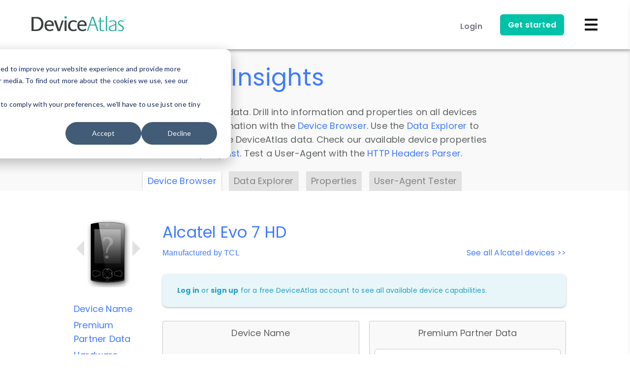

--- FILE ---
content_type: text/html; charset=UTF-8
request_url: https://deviceatlas.com/device-data/devices/alcatel/evo-7-hd/20918829
body_size: 201707
content:
<!DOCTYPE html>
  <!--[if lt IE 7]><html lang="en" dir="ltr" prefix="og: https://ogp.me/ns#" style="--color--primary-hue:221;--color--primary-saturation:100%;--color--primary-lightness:63" class="no-js lt-ie10 lt-ie9 lt-ie8 lt-ie7" lang="en" xmlns:og="http://ogp.me/ns#"><![endif]-->
  <!--[if IE 7]><html lang="en" dir="ltr" prefix="og: https://ogp.me/ns#" style="--color--primary-hue:221;--color--primary-saturation:100%;--color--primary-lightness:63" class="no-js lt-ie10 lt-ie9 lt-ie8" lang="en" xmlns:og="http://ogp.me/ns#"><![endif]-->
  <!--[if IE 8]><html lang="en" dir="ltr" prefix="og: https://ogp.me/ns#" style="--color--primary-hue:221;--color--primary-saturation:100%;--color--primary-lightness:63" class="no-js lt-ie10 lt-ie9" lang="en" xmlns:og="http://ogp.me/ns#"><![endif]-->
  <!--[if IE 9]><html lang="en" dir="ltr" prefix="og: https://ogp.me/ns#" style="--color--primary-hue:221;--color--primary-saturation:100%;--color--primary-lightness:63" class="no-js lt-ie10" lang="en" xmlns:og="http://ogp.me/ns#"><![endif]-->
  <!--[if gt IE 9]><!--><html lang="en" dir="ltr" prefix="og: https://ogp.me/ns#" style="--color--primary-hue:221;--color--primary-saturation:100%;--color--primary-lightness:63" class="no-js" lang="en" xmlns:og="http://ogp.me/ns#"><!--<![endif]-->
  <head>
    <meta charset="utf-8" />
<link rel="canonical" href="https://deviceatlas.com/device-data/devices/alcatel/evo-7-hd/20918829" />
<meta name="MobileOptimized" content="width" />
<meta name="HandheldFriendly" content="true" />
<meta name="viewport" content="width=device-width, initial-scale=1.0" />
<link rel="icon" href="/themes/custom/da_theme/favicon.ico" type="image/vnd.microsoft.icon" />

    <title>Alcatel Evo 7 HD (TCL) | DeviceAtlas</title>
    <meta name="application-name" content="DeviceAtlas">
    <meta name="msapplication-TileImage" content="/themes/custom/da_theme/images/custom/favicons/favicon-144.png">
    <meta name="msapplication-TileColor" content="#ffffff">
    <meta name="theme-color" content="#ffffff">
    
    <!-- Favicons -->
    <link rel="shortcut icon" sizes="16x16 24x24 32x32 48x48 64x64" href="/themes/custom/da_theme/images/custom/favicons/favicon.ico">
    <link rel="apple-touch-icon" sizes="57x57" href="/themes/custom/da_theme/images/custom/favicons/favicon-57.png">
    <link rel="apple-touch-icon-precomposed" sizes="57x57" href="/themes/custom/da_theme/images/custom/favicons/favicon-57.png">
    <link rel="apple-touch-icon" sizes="72x72" href="/themes/custom/da_theme/images/custom/favicons/favicon-72.png">
    <link rel="apple-touch-icon" sizes="114x114" href="/themes/custom/da_theme/images/custom/favicons/favicon-114.png">
    <link rel="apple-touch-icon" sizes="120x120" href="/themes/custom/da_theme/images/custom/favicons/favicon-120.png">
    <link rel="apple-touch-icon" sizes="144x144" href="/themes/custom/da_theme/images/custom/favicons/favicon-144.png">
    <link rel="apple-touch-icon" sizes="152x152" href="/themes/custom/da_theme/images/custom/favicons/favicon-152.png">
    <link rel="apple-touch-icon" sizes="180x180" href="/themes/custom/da_theme/images/custom/favicons/favicon-180.png">

    <!-- CSS/JS -->
    <script>window.__isLogged__=false</script>

    <link rel="stylesheet" media="all" href="/sites/default/files/css/css_kZbImaxfE-nf_7ePCBytK7czeV-RbMPe6JPEmJb61zg.css?delta=0&amp;language=en&amp;theme=da_theme&amp;include=eJw1ilEOgzAMxS5UliNVgTyVoFJYkm7q7Qea-LJlWTgLProgCwfTChZYkqc6_XmXWLGDSj1mrpPHqNpK2t4dNnJX0hawxvX1VSmIaXFPPjyw08yO1B1GYv28ltt_RbwvGQ" />
<link rel="stylesheet" media="all" href="/sites/default/files/css/css_nkC4vpzVUTR2qqJ4rM7otWD2mUOVjKrhKTGXz15aBnk.css?delta=1&amp;language=en&amp;theme=da_theme&amp;include=eJw1ilEOgzAMxS5UliNVgTyVoFJYkm7q7Qea-LJlWTgLProgCwfTChZYkqc6_XmXWLGDSj1mrpPHqNpK2t4dNnJX0hawxvX1VSmIaXFPPjyw08yO1B1GYv28ltt_RbwvGQ" />

    <script type="application/json" data-drupal-selector="drupal-settings-json">{"path":{"baseUrl":"\/","pathPrefix":"","currentPath":"device-data\/devices\/alcatel\/evo-7-hd\/20918829","currentPathIsAdmin":false,"isFront":false,"currentLanguage":"en","currentQuery":{"q":"device-data\/devices\/alcatel\/evo-7-hd\/20918829"}},"pluralDelimiter":"\u0003","suppressDeprecationErrors":true,"password":{"confirmTitle":"Passwords match:","confirmSuccess":"yes","confirmFailure":"no","showStrengthIndicator":true,"strengthTitle":"Password strength:","hasWeaknesses":"Recommendations to make your password stronger:","tooShort":"Make it at least 12 characters","addLowerCase":"Add lowercase letters","addUpperCase":"Add uppercase letters","addNumbers":"Add numbers","addPunctuation":"Add punctuation","sameAsUsername":"Make it different from your username","weak":"Weak","fair":"Fair","good":"Good","strong":"Strong","username":""},"currentLanguage":"English","defaultLangCode":"en","user":{"uid":0,"permissionsHash":"73c76a3051e0f1aeebcfedd2d4a96d154fe2cc3908a763f544789266185ae17f"}}</script>
<script src="/sites/default/files/js/js_M8vEgjZprLwxavKF_ZFlTlYLt8G3moRSLKp2nvbWkpo.js?scope=header&amp;delta=0&amp;language=en&amp;theme=da_theme&amp;include=eJxLSYxPSS3LTE4t1ofQOimJ8SUZqbmp-smlxSX5ubrpOflJiTm6xSWVOZl56QhpVHEA9I0b4w"></script>

    
<!-- Google Fonts -->
<link rel="preconnect" href="https://fonts.googleapis.com" crossorigin="anonymous">
<link rel="preload" as="style" href="https://fonts.googleapis.com/css2?family=Poppins:wght@400;600;700;800&display=swap">
<link rel="stylesheet" media="print" onload="this.onload=null;this.removeAttribute('media');" href="https://fonts.googleapis.com/css2?family=Poppins:wght@400;600;700;800&display=swap">
<noscript>
  <link rel="stylesheet" href="https://fonts.googleapis.com/css2?family=Poppins:wght@400;600;700;800&display=swap">
</noscript>

<!-- Fonts -->
<link rel="preload" href="https://use.fontawesome.com/releases/v5.0.13/css/all.css" integrity="sha384-DNOHZ68U8hZfKXOrtjWvjxusGo9WQnrNx2sqG0tfsghAvtVlRW3tvkXWZh58N9jp" crossorigin="anonymous" as="style" onload="this.onload=null;this.rel='stylesheet'">
<noscript>
  <link rel="stylesheet" href="https://use.fontawesome.com/releases/v5.0.13/css/all.css" integrity="sha384-DNOHZ68U8hZfKXOrtjWvjxusGo9WQnrNx2sqG0tfsghAvtVlRW3tvkXWZh58N9jp" crossorigin="anonymous">
</noscript>

    <noscript><link rel="stylesheet" href="/themes/custom/da_theme/css/components/navigation/nav-primary-no-js.css?t8ux3t" />
</noscript>
  </head>
  <body class="path-device-data">

    <!-- Google Analytics (noscript) -->
    <noscript><img height="1" width="1" style="display:none;" alt="linkedin" src="https://px.ads.linkedin.com/collect/?pid=38707&fmt=gif" /></noscript>
<!--iframe src="https://grok.ie/js-agg/empty.html" hidden width="0" height="0" tabindex="-1" style="display:none" allow="accelerometer; gyroscope;"></iframe-->

        <a href="#main-content" class="visually-hidden focusable skip-link">
      Skip to main content
    </a>

    
      <div class="dialog-off-canvas-main-canvas" data-off-canvas-main-canvas>
    
<div id="page-wrapper" class="page-wrapper">
  <div id="page">

          <header id="header" class="site-header" data-drupal-selector="site-header" role="banner">
        <div id="site-header__inner" class="site-header__inner" data-drupal-selector="site-header-inner">
          <div class="site-header__inner__container">
            



<div class="navbar pure-g scrollNav-Off" id="navbar">

  <div id="main-nav" class="pure-u-5-5">

    <div>
      <a href="/" title="DeviceAtlas">
        <img class="logo regular-logo" src="/themes/custom/da_theme/images/custom/logo.svg" alt="DeviceAtlas"/>
        <img class="logo inverted-logo" src="/themes/custom/da_theme/images/custom/logo-inverted.svg" alt="DeviceAtlas"/>
      </a>
    </div>

    <div>

      <!-- Menu for tablet/phone -->
      <nav class="menu-phone-tablet">
        <div class="pure-menu pure-menu-horizontal nav-items-container">
          <ul class="pure-menu-list menu-tablet">

                                    <li class="pure-menu-item">
              <a href="/user/login" class="pure-menu-link login-button">Login</a>
            </li>
            
            <li class="pure-menu-item">
              <a href="/free-trial" class="get-started-btn ">Get started</a>
            </li>
          </ul>
          <svg xmlns="http://www.w3.org/2000/svg" width="30" height="30" class="menu-icon" data-img-replace="/images/home/white-mobile-menu.png" viewBox="0 0 30 30">
            <path fill="#FFF" d="M28 6c0 .6-.5 1-1 1H3c-.6 0-1-.4-1-1V4c0-.5.4-1 1-1h24c.5 0 1 .5 1 1v2z" class="first"/>
            <path fill="#FFF" d="M28 16c0 .5-.5 1-1 1H3c-.6 0-1-.5-1-1v-2c0-.6.4-1 1-1h24c.5 0 1 .4 1 1v2z" class="second"/>
            <path fill="#FFF" d="M28 26c0 .5-.5 1-1 1H3c-.6 0-1-.5-1-1v-2c0-.5.4-1 1-1h24c.5 0 1 .5 1 1v2z" class="third"/>
          </svg>
        </div>
      </nav>

      <!-- Menu for desktop -->
      <nav class="nav-container menu-desktop">
        <div class="pure-menu pure-menu-horizontal nav-items-container">
          <ul class="pure-menu-list menu-desktop-links-section">

            <li class="pure-menu-item drop-container menu-item-products">
              <a href="/products/overview" class="pure-menu-link ">
                Products <i class="fas fa-chevron-down"></i>
              </a>
              <div class="dropdown pure-g">
                <div class="pure-u-3-5 link-cards">
                  <ul>
                    <li>
                      <div class="pure-g">
                        <a class="nav-whole-card-link" href="/products/web"></a>
                        <div class="pure-u-1-5">
                          <img src="/themes/custom/da_theme/images/custom/icons-new/web.svg" alt="Web">
                        </div>
                        <span class="pure-u-4-5">
                          <a href="/products/web">DeviceAtlas for Web</a>
                          <p>Build enterprise grade device awareness</p>
                          <p>into your products and services</p>
                        </span>
                      </div>
                    </li>
                    <li>
                      <div class="pure-g">
                        <a class="nav-whole-card-link" href="/products/apps"></a>
                        <div class="pure-u-1-5">
                          <img src="/themes/custom/da_theme/images/custom/icons-new/apps.svg" alt="Apps">
                        </div>
                        <span class="pure-u-4-5">
                          <a href="/products/apps">DeviceAtlas for Apps</a>
                          <p>Device intelligence, targeting and reporting</p>
                          <p>in the native apps environment</p>
                        </span>
                      </div>
                    </li>
                    <li>
                      <div class="pure-g">
                        <a class="nav-whole-card-link" href="/products/mobile-operators"></a>
                        <div class="pure-u-1-5">
                          <img src="/themes/custom/da_theme/images/custom/icons-new/operators.svg" alt="Operators">
                        </div>
                        <span class="pure-u-4-5">
                          <a href="/products/mobile-operators">Device Map</a>
                          <p>Fine grained device intelligence</p>
                          <p>indexed by TAC/IMEI</p>
                        </span>
                      </div>
                    </li>
                    <li>
                      <div class="pure-g">
                        <a class="nav-whole-card-link" href="/products/deviceassure"></a>
                        <div class="pure-u-1-5">
                          <img src="/themes/custom/da_theme/images/custom/icons-new/deviceassure.svg" alt="DeviceAssure">
                        </div>
                        <span class="pure-u-4-5">
                          <a href="/products/deviceassure">DeviceAssure</a>
                          <p>Verify the authenticity of devices</p>
                          <p>accessing your content and services</p>
                        </span>
                      </div>
                    </li>
                    <li>
                      <div class="pure-g last-products-card">
                        <a class="nav-whole-card-link" href="/products/deviceatlas-discover"></a>
                        <div class="pure-u-1-5">
                          <img src="/themes/custom/da_theme/images/custom/icons-new/deviceatlas-discover.svg" alt="DeviceAtlas Discover">
                        </div>
                        <span class="pure-u-4-5">
                          <a href="/products/deviceatlas-discover">DeviceAtlas Discover</a>
                          <p>Rich insights about your web traffic that</p>
                          <p>analytics platforms don’t tell you about</p>
                        </span>
                      </div>
                    </li>
                  </ul>
                </div>
                <div class="pure-u-2-5 dropdown-featurecard">
                  <div class="dropdown-featurecard-part-1">
                    <p>DEVICE INTELLIGENCE</p>
                    <h4>Learn more with our<br> intro video</h4>
                    <p>Deliver an amazing customer</br>experience across devices.</p>
                    <div class="thumb-wrapper">
                      <div class="thumbnail play-video"
                           data-video-url="https://player.vimeo.com/video/289477556"
                           data-video-color="407BFF" data-playcolor="#407BFF"
                           data-thumbnail="/themes/custom/da_theme/images/custom/navbar/video_thumb.jpg">
                        <svg id="play" xmlns="http://www.w3.org/2000/svg" viewBox="0 0 74 74">
                          <polygon class="cls-1" points="28.5 24 28.5 50 51.5 37 51.5 37 28.5 24"/>
                          <circle class="cls-2" cx="37" cy="37" r="34"/>
                        </svg>
                      </div>
                    </div>
                  </div>
                  <div class="dropdown-featurecard-part-2">
                    <a href="/products/overview">
                      <p>TECHNOLOGY OVERVIEW</p>
                      <p>Get an overview of our technology.</p>
                    </a>
                  </div>
                </div>
              </div>
            </li>

            <li class="pure-menu-item drop-container menu-item-use-cases">
              <a href="/solutions" class="pure-menu-link ">
                Solutions <i class="fas fa-chevron-down"></i>
              </a>
              <div class="dropdown pure-g">
                <div class="pure-u-3-5 link-cards">
                  <ul style="padding-top: 8px;">
                    <li>
                      <div class="pure-g">
                        <a class="nav-whole-card-link" href="/solutions/ad-tech"></a>
                        <div class="pure-u-1-5">
                          <img src="/themes/custom/da_theme/images/custom/icons-new/ads.svg" alt="Ad-Tech">
                        </div>
                        <span class="pure-u-4-5">
                          <a href="/solutions/ad-tech">AdTech</a>
                          <p>Enable granular device targeting of your campaigns.</p>
                          <p>Maximize revenue from impressions and reduce discrepancies</p>
                        </span>
                      </div>
                    </li>
                    <li>
                      <div class="pure-g">
                        <a class="nav-whole-card-link" href="/solutions/optimization"></a>
                        <div class="pure-u-1-5">
                          <img src="/themes/custom/da_theme/images/custom/icons-new/optimization.svg" alt="Optimization">
                        </div>
                        <span class="pure-u-4-5">
                          <a href="/solutions/optimization">Web Optimization</a>
                          <p>Ensure content is delivered in a form that’s</p>
                          <p>optimized for the end user’s device</p>
                        </span>
                      </div>
                    </li>
                    <li>
                      <div class="pure-g">
                        <a class="nav-whole-card-link" href="/solutions/analytics"></a>
                        <div class="pure-u-1-5">
                          <img src="/themes/custom/da_theme/images/custom/icons-new/analytics.svg" alt="Analytics">
                        </div>
                        <span class="pure-u-4-5">
                          <a href="/solutions/analytics">Analytics</a>
                          <p>Understand customer engagement at</p>
                          <p>device level</p>
                        </span>
                      </div>
                    </li>
                    <li>
                      <div class="pure-g">
                        <a class="nav-whole-card-link" href="/solutions/iot"></a>
                        <div class="pure-u-1-5">
                          <img src="/themes/custom/da_theme/images/custom/icons-new/iot.svg" alt="Internet of Things">
                        </div>
                        <span class="pure-u-4-5">
                          <a href="/solutions/iot">Internet of Things</a>
                          <p>Measure IoT activity on your network</p>
                        </span>
                      </div>
                    </li>
                    <li>
                      <div class="pure-g">
                        <a class="nav-whole-card-link" href="/solutions/streaming"></a>
                        <div class="pure-u-1-5">
                          <img src="/themes/custom/da_theme/images/custom/icons-new/ott-streaming.svg" alt="OTT Streaming" />
                        </div>
                        <span class="pure-u-4-5">
                          <a href="/solutions/streaming">Online Streaming Services</a>
                          <p>Identity OTT traffic from STBs, Smart</p>
                          <p>TVs, and Games Consoles</p>
                        </span>
                      </div>
                    </li>
                    <li>
                      <div class="pure-g">
                        <a class="nav-whole-card-link" href="/solutions/ecommerce"></a>
                        <div class="pure-u-1-5">
                          <img src="/themes/custom/da_theme/images/custom/icons-new/ecommerce.svg" alt="eCommerce" />
                        </div>
                        <span class="pure-u-4-5">
                          <a href="/solutions/ecommerce">eCommerce</a>
                          <p>Identify factors affecting cart abandonment rates, and ensure optimal user experiences for mobile devices.</p>
                        </span>
                      </div>
                    </li>
                    <li>
                      <div class="pure-g">
                        <a class="nav-whole-card-link" href="/solutions/gaming"></a>
                        <div class="pure-u-1-5">
                          <img src="/themes/custom/da_theme/images/custom/icons-new/gaming.svg" alt="Gaming" />
                        </div>
                        <span class="pure-u-4-5">
                          <a href="/solutions/gaming">Gaming</a>
                          <p>Enhance knowledge of gaming devices for better analytics and reporting, real-time QoS/QoE monitoring, and more relevant targeting opportunities.</p>
                        </span>
                      </div>
                    </li>
                    <li>
                      <div class="pure-g">
                        <a class="nav-whole-card-link" href="/solutions/reverse-logistics"></a>
                        <div class="pure-u-1-5">
                          <img src="/themes/custom/da_theme/images/custom/icons-new/reverse-logistics.svg" alt="Reverse Logistics" />
                        </div>
                        <span class="pure-u-4-5">
                          <a href="/solutions/reverse-logistics">Reverse Logistics</a>
                          <p>-</p>
                        </span>
                      </div>
                    </li>
                    <li>
                      <div class="pure-g">
                        <a class="nav-whole-card-link" href="/solutions/device-insurance"></a>
                        <div class="pure-u-1-5">
                          <img src="/themes/custom/da_theme/images/custom/icons-new/device-insurance.svg" alt="Device Insurance" />
                        </div>
                        <span class="pure-u-4-5">
                          <a href="/solutions/device-insurance">Device Insurance</a>
                          <p>-</p>
                        </span>
                      </div>
                    </li>
                  </ul>
                </div>
                <div class="pure-u-2-5 dropdown-featurecard">
                  <p>CASE STUDIES</p>
                  <h4>Learn how market<br>
                    leaders are using us<br>
                    to outperform their<br>
                    competition</h4>
                  <div class="comment">
                    <p>Adoppler and our partners
                      have experienced significant
                      improvements since
                      implementing DeviceAtlas.</p>
                    <p>Anton Tkachuk</p>
                    <p>Product Manager, Adoppler</p>
                  </div>
                  <p class="all-cases"><a href="/case-studies">View all</a> case studies</p>
                </div>
              </div>
            </li>

            <li class="pure-menu-item menu-item-pricing">
              <a href="/pricing" class="pure-menu-link ">
                Pricing
              </a>
            </li>

            <li class="pure-menu-item drop-container menu-item-developers">
              <a href="/resources" class="pure-menu-link ">
                Developers
                <i class="fas fa-chevron-down"></i>
              </a>
              <div class="dropdown pure-g">
                <div class="pure-u-5-5 link-cards">
                  <ul>
                    <li>
                      <div class="pure-g">
                        <a class="nav-whole-card-link" href="/products/overview"></a>
                        <span class="pure-u-5-5">
                          <a href="/products/overview">Technology Overview</a>
                          <p>Get an overview of our technology</p>
                        </span>
                      </div>
                    </li>
                    <li>
                      <div class="pure-g">
                        <a class="nav-whole-card-link" href="/resources"></a>
                        <span class="pure-u-5-5">
                          <a href="/resources">Getting Started</a>
                          <p>Step by step guide to get up and running fast</p>
                        </span>
                      </div>
                    </li>
                    <li>
                      <div class="pure-g">
                        <a class="nav-whole-card-link" href="/resources/enterprise-apis"></a>
                        <span class="pure-u-5-5">
                          <a href="/resources/enterprise-apis">APIs</a>
                          <p>Downloads and information on all APIs</p>
                        </span>
                      </div>
                    </li>
                    <li>
                      <div class="pure-g">
                        <a class="nav-whole-card-link" href="/resources/getting-the-data"></a>
                        <span class="pure-u-5-5">
                          <a href="/resources/getting-the-data">About the data</a>
                          <p>Device data and available properties</p>
                        </span>
                      </div>
                    </li>
                    <li>
                      <div class="pure-g">
                        <a class="nav-whole-card-link" href="/resources/support"></a>
                        <span class="pure-u-5-5">
                          <a href="/resources/support">Docs & Support</a>
                          <p>FAQ's documentation and support</p>
                        </span>
                      </div>
                    </li>
                  </ul>
                </div>
              </div>
            </li>

            <li class="pure-menu-item drop-container menu-item-resources">
              <a href="/device-data/devices" class="pure-menu-link active">
                Data & Insights
                <i class="fas fa-chevron-down"></i>
              </a>
              <div class="dropdown pure-g">
                <div class="pure-u-5-5 link-cards">
                  <ul>
                    <li>
                      <div class="pure-g">
                        <a class="nav-whole-card-link" href="/blog"></a>
                        <span class="pure-u-5-5">
                          <a href="/blog">Blog</a>
                          <p>Stay informed with our articles on device</p>
                          <p>research, data and insights</p>
                        </span>
                      </div>
                    </li>
                    <li>
                      <div class="pure-g">
                        <a class="nav-whole-card-link" href="/case-studies"></a>
                        <span class="pure-u-5-5">
                          <a href="/case-studies">Case Studies</a>
                          <p>See why market leaders choose DeviceAtlas</p>
                        </span>
                      </div>
                    </li>
                    <li>
                      <div class="pure-g">
                        <a class="nav-whole-card-link" href="/device-data/devices"></a>
                        <span class="pure-u-5-5">
                          <a href="/device-data/devices">Device Browser</a>
                          <p>Device information and properties</p>
                        </span>
                      </div>
                    </li>
                    <li>
                      <div class="pure-g">
                        <a class="nav-whole-card-link" href="/device-data/explorer"></a>
                        <span class="pure-u-5-5">
                          <a href="/device-data/explorer">Data Explorer</a>
                          <p>Explore and analyse DeviceAtlas data</p>
                        </span>
                      </div>
                    </li>
                    <li>
                      <div class="pure-g">
                        <a class="nav-whole-card-link" href="/device-data/properties"></a>
                        <span class="pure-u-5-5">
                          <a href="/device-data/properties">Properties</a>
                          <p>Check out our available device properties</p>
                        </span>
                      </div>
                    </li>
                    <li>
                      <div class="pure-g">
                        <a class="nav-whole-card-link" href="/device-data/user-agent-tester"></a>
                        <span class="pure-u-5-5">
                          <a href="/device-data/user-agent-tester">HTTP Headers Parser</a>
                          <p>Check DeviceAtlas results for HTTP Headers</p>
                        </span>
                      </div>
                    </li>
                  </ul>
                </div>
              </div>
            </li>
          </ul>

          <ul class="pure-menu-list menu-desktop-account-section">
                        <li class="pure-menu-item">
              <a href="/user/login" class="pure-menu-link login-button">Login</a>
            </li>
                        <li class="pure-menu-item">
              <a href="/free-trial" class="get-started-btn ">
                Get started
              </a>
            </li>
            <li class="top-search-box">
              <a href="/search/node" title="Search">
                <i class="fa fa-search"></i>
              </a>
            </li>
          </ul>

        </div>
      </nav>
    </div>
  </div>
</div>

<div id="login-container">
    <div id="login-form">
    <div class="pure-g">
      <a href="#" class="selected pure-u-12-24" id="toggle-login">Log in</a><a href="#" class="pure-u-12-24" id="toggle-signup">Sign up</a>
    </div>
    <div class="forms">

      <form class="selected pure-g" action="/user/login?destination=user" method="post" id="user-login-form">
        <input data-drupal-selector="edit-user-login-form" type="hidden" name="form_id" value="user_login_form" />

        <input autocomplete="off" data-drupal-selector="form-flgllmvnna1k-kyoqgv8ostij0nufeb5flcr8qp8uk" type="hidden" name="form_build_id" value="form-flgLLMVNNA1K-_KyoqGv8OSTij0NUfEB5fLCR8QP8Uk" />

        <div class="pure-u-5-5">
          <label for="login-name" class="first">Username*</label>
          <input type="text" id="login-name" autocorrect="none" autocapitalize="none" spellcheck="false" autofocus="autofocus" autocomplete="username" class="required" required="required" name="name">
        </div>
        <div class="pure-u-5-5">
          <label for="login-pass">Password*</label>
          <input type="password" id="login-pass" class="required" name="pass" autocomplete="current-password" required="required">
        </div>
        <div class="pure-g">
          <!--<div class="pure-u-12-24">
            <input tabindex="1" type="checkbox" id="login-checkbox" name="remember_me" value="1" checked="checked"><label class="option" for="login-checkbox">Remember me</label>
          </div>-->
          <div class="pure-u-24-24">
            <a class="forgot-pass" href="/user/password">Forgot Password?</a>
          </div>
        </div>
        <input type="submit" name="op" value="Log in">
      </form>

      <form action="/user/register?destination=user" data-user-info-from-browser data-drupal-selector="user-register-form" enctype="multipart/form-data" method="post" id="user-register-form">
        <p class="main-title">Sign up below to view device data and get your trial account.</p>
        <input data-drupal-selector="edit-user-register-form" type="hidden" name="form_id" value="user_register_form" />

        <input autocomplete="off" data-drupal-selector="form-oudixfd4xiqinyto6jgsjjn8tynbuywoalsxyppo1ja" type="hidden" name="form_build_id" value="form-oUdiXFD4XIQInYtO6JGsJJn8TYnbuYWOALsXYppo1jA" />

        <div class="pure-u-5-5">
          <label for="edit-name" class="first">Username*</label>
          <input type="text" id="edit-name" autocorrect="off" autocapitalize="off" spellcheck="false" class="required" required="required" name="name">
        </div>
        <div class="pure-u-5-5">
          <label for="edit-mail">E-mail*</label>
          <input type="text" id="edit-mail" class="required email" required="required" name="mail">
        </div>
      <div id="edit-pass" class="js-form-item form-item js-form-type-password-confirm form-item-pass js-form-item-pass form-no-label">
        <div class="pure-u-5-5 js-form-item form-item js-form-type-password form-item-pass-pass1 js-form-item-pass-pass1">
          <label for="edit-pass-pass1">Password*</label>
          <input type="password" id="edit-pass-pass1" autocomplete="new-password" class="password-field js-password-field required password" required="required" name="pass[pass1]" data-drupal-selector="edit-pass-pass1" maxlength="128">
        </div>
        <div class="pure-u-5-5 js-form-item form-item js-form-type-password form-item-pass-pass2 js-form-item-pass-pass2">
          <label for="edit-pass-pass2">Confirm Password*</label>
          <input type="password" id="edit-pass-pass2" autocomplete="new-password" class="password-confirm js-password-confirm required password" required="required" name="pass[pass2]" data-drupal-selector="edit-pass-pass2" maxlength="128">
          <div class="password-confirm-message" data-drupal-selector="password-confirm-message">Passwords match: <span data-drupal-selector="password-match-status-text"></span></div>
        </div>
      </div>
        <div class="pure-u-5-5">
          <p class="agreement">
              <input type="checkbox" id="signup-checkbox" class="agreement" name="agreement" value="0" title="Privacy Policy" autocomplete="off">
              <label for="signup-checkbox">We communicate via email to process your request in line with our <a href="/privacy-policy" target="_blank">privacy policy</a>. Please check the box to give us your permission to do this.</label>
          </p>
        </div>
        <input type="submit" class="middle" name="op" value="Sign up">
      </form>

      <a href="#" class="close-button middle outlined-black-cta">Cancel</a>
              <div class="pure-g login-sso" id="sso-block">
          <div class="pure-u-24-24">
            Or
          </div>
          <div class="pure-u-24-24 content">
            <a class="sso-link" href="/user/sso">Login with SSO</a>
          </div>
        </div>
          </div>
  </div>
  </div>

<div id="mobile-menu">
  <ul>
    <li class="accordion-button">
      <a href="/products/overview" class="">
        Products
        <svg xmlns="http://www.w3.org/2000/svg" width="6" height="3" class="dropdown-arrow" viewBox="0 0 5.94 2.97">
          <path stroke-width="0" d="M2.97 2.97L0 0h5.94L2.97 2.97"/>
        </svg>
      </a>
    </li>
    <li class="accordion">
      <ul>
        <li><a href="/products/web">DeviceAtlas for Web</a></li>
        <li><a href="/products/apps">DeviceAtlas for Apps</a></li>
        <li><a href="/products/mobile-operators">Device Map</a></li>
        <li><a href="/products/deviceassure">DeviceAssure</a></li>
        <li><a href="/products/deviceatlas-discover">DeviceAtlas Discover</a></li>
        <li><a href="/products/overview">Technology Overview</a></li>
      </ul>
    </li>
    <li class="accordion-button">
      <a href="/solutions" class="">
        Solutions
        <svg xmlns="http://www.w3.org/2000/svg" width="6" height="3" class="dropdown-arrow" viewBox="0 0 5.94 2.97">
          <path stroke-width="0" d="M2.97 2.97L0 0h5.94L2.97 2.97"/>
        </svg>
      </a>
    </li>
    <li class="accordion">
      <ul>
        <li><a href="/solutions/ad-tech">AdTech</a></li>
        <li><a href="/solutions/optimization">Web Optimization</a></li>
        <li><a href="/solutions/analytics">Analytics</a></li>
        <li><a href="/solutions/iot">Internet of Things</a></li>
        <li><a href="/solutions/streaming">Online Streaming Services</a></li>
        <li><a href="/solutions/ecommerce">eCommerce</a></li>
        <li><a href="/solutions/gaming">Gaming</a></li>
        <li><a href="/solutions/reverse-logistics">Reverse Logistics</a></li>
        <li><a href="/solutions/device-insurance">Device Insurance</a></li>
        <li><a href="/case-studies">Case Studies</a></li>
      </ul>
    </li>

    <li>
      <a href="/pricing" class="">Pricing</a>
    </li>

    <li class="accordion-button">
      <a href="/resources" class="">
        Developers
        <svg xmlns="http://www.w3.org/2000/svg" width="6" height="3" class="dropdown-arrow" viewBox="0 0 5.94 2.97">
          <path stroke-width="0" d="M2.97 2.97L0 0h5.94L2.97 2.97"/>
        </svg>
      </a>
    </li>
    <li class="accordion">
      <ul>
        <li><a href="/products/overview">Technology Overview</a></li>
        <li><a href="/resources">Getting Started</a></li>
        <li><a href="/resources/enterprise-apis">APIs</a></li>
        <li><a href="/resources/getting-the-data">About the Data</a></li>
        <li><a href="/resources/support">Docs & Support</a></li>
      </ul>
    </li>

    <li class="accordion-button">
      <a href="/device-data/devices" class="active">
        Data & Insights
        <svg xmlns="http://www.w3.org/2000/svg" width="6" height="3" class="dropdown-arrow" viewBox="0 0 5.94 2.97">
          <path stroke-width="0" d="M2.97 2.97L0 0h5.94L2.97 2.97"/>
        </svg>
      </a>
    </li>
    <li class="accordion">
      <ul>
        <li><a href="/blog">Blog</a></li>
        <li><a href="/case-studies">Case Studies</a></li>
        <li><a href="/device-data/devices">Device Browser</a></li>
        <li><a href="/device-data/explorer">Data Explorer</a></li>
        <li><a href="/device-data/properties">Properties</a></li>
        <li><a href="/device-data/user-agent-tester">HTTP Headers Parser</a></li>
      </ul>
    </li>

        <li>
      <a class="login-button" href="/user/login">Login</a>
    </li>
    
    <li>
      <a href="/resources" class="">
        Get started
      </a>
    </li>

    <li class="last-element">
      <a href="/search/node" class="">
        <span class="search-icon mobi ">
          <svg width="18px" xmlns="http://www.w3.org/2000/svg" data-img-replace="/images/icons/search_icon_lg.png" viewBox="0 0 13.47 13.47">
            <defs>
              <style>
                .sline {
                  stroke-width: 1.6px;
                }
              </style>
            </defs>
            <title>Search</title>
            <path class="spath" d="M5.56,1.85A3.76,3.76,0,1,1,1.8,5.61,3.77,3.77,0,0,1,5.56,1.85m0-1.6a5.36,5.36,0,1,0,5.36,5.36A5.36,5.36,0,0,0,5.56.25Z" transform="translate(-0.2 -0.25)"/>
            <line class="sline" x1="12.9" y1="12.9" x2="8.88" y2="8.88"/>
          </svg>
        </span>
      </a>
    </li>

  </ul>
</div>

<div id="background-overlay"></div>

          </div>
        </div>
      </header>
    
    <div id="main-wrapper" class="layout-main-wrapper layout-container">
      <div id="main" class="layout-main">
        <div class="main-content" id="container-down">
          <a id="main-content" tabindex="-1"></a>
          
          <div class="main-content__container">
            

  <div class="region region--highlighted grid-full layout--pass--content-medium">
    <div data-drupal-messages-fallback class="hidden messages-list"></div>

  </div>

                                      <main role="main">
                
<div id="device-data-header-wrapper">

  
    <div class="data-insights">

      <h1>Data &amp; Insights</h1>
      <div class="indent-left">
        <p>
          Explore our device data. Drill into information and properties on all devices or contribute information with the
          <a href="/device-data/devices">Device Browser</a>.
          Use the <a href="/device-data/explorer">Data Explorer</a> to explore and analyze DeviceAtlas data.
          Check our available device properties from our <a href="/device-data/properties">Property List</a>.
          Test a User-Agent with the <a href="/device-data/user-agent-tester">HTTP Headers Parser</a>.
        </p>
      </div>

      <div id="device-data-container">
        <ul id="device-data-tabs">
          
          <ul  id="device-data-tabs" class="menu menu--level-1">
            
                          
        
        
        <li class="menu__item menu__item--link menu__item--level-1">
                    
          <a href="/device-data/devices" class="is-active menu__link menu__link--link menu__link--level-1">Device Browser</a>

          
        </li>
      
                          
        
        
        <li class="menu__item menu__item--link menu__item--level-1">
                    
          <a href="/device-data/explorer" class="menu__link menu__link--link menu__link--level-1" data-drupal-link-system-path="device-data/explorer">Data Explorer</a>

          
        </li>
      
                          
        
        
        <li class="menu__item menu__item--link menu__item--level-1">
                    
          <a href="/device-data/properties" class="menu__link menu__link--link menu__link--level-1" data-drupal-link-system-path="device-data/properties">Properties</a>

          
        </li>
      
                          
        
        
        <li class="menu__item menu__item--link menu__item--level-1">
                    
          <a href="/device-data/user-agent-tester" class="menu__link menu__link--link menu__link--level-1" data-drupal-link-system-path="device-data/user-agent-tester">User-Agent Tester</a>

          
        </li>
          </ul>
  


        </ul>
      </div>

    </div>

  
</div>

                

  <div class="region region--content grid-full layout--pass--content-medium" id="content">
    

<div id="block-brewdock-system-main" class="block block-system block-system-main-block">
  
    
      <div class="block__content">
        <div id="device">
    <input type="hidden" id="device-id" value="20918829" />
    <div id="device-info"><div class="device-image-container"><div class="device-image-space"><img src="//assets.deviceatlas.com/images/product.gif" data-src="//assets.deviceatlas.com/images/product.gif" class="device-image" alt="Alcatel Evo 7 HD"/></div><a href="/device-data/devices/alcatel/evo-7/4591389" title="Alcatel Evo 7" class="arrow-space arrow-space-left"><span class="device-image-arrow device-image-arrow-left"></span></a><a href="/device-data/devices/alcatel/f102/10913301" title="Alcatel F102" class="arrow-space arrow-space-right"><span class="device-image-arrow device-image-arrow-right"></span></a></div><nav class="aside-navigation"><ul><li><a href="#Device+Name">Device Name</a></li><li><a href="#Premium+Partner+Data">Premium Partner Data</a></li><li><a href="#Hardware">Hardware</a></li><li><a href="#Network+Protocols">Network Protocols</a></li><li><a href="#Environment">Environment</a></li><li><a href="#HTML5">HTML5</a></li><li><a href="#Web+Browser">Web Browser</a></li><li><a href="#Streaming">Streaming</a></li><li><a href="#JavaScript">JavaScript</a></li><li><a href="#Video+Player">Video Player</a></li><li><a href="#Audio+Player">Audio Player</a></li><li><a href="#DRM">DRM</a></li><li><a href="#JavaVM">JavaVM</a></li><li><a href="#Beta+Properties">Beta Properties</a></li></ul><ul id="controls"><li class="contrib"><a href="" class="selected"><img src="/sites/default/modules/da_devices/images/1x1.gif" width="12" height="24" alt="where you helped"/><span class="text">where you helped</span></a></li><li class="suggest"><a href="" class="selected"><img src="/sites/default/modules/da_devices/images/1x1.gif" width="12" height="12" alt="where you can help"/><span class="text">where you can help</span></a></li><li class="conflict"><a href="" class="selected"><img src="/sites/default/modules/da_devices/images/1x1.gif" width="12" height="12" alt="conflicted values"/><span class="text">conflicted values</span></a></li><li class="dynamic"><a href="" class="selected"><img src="/sites/default/modules/da_devices/images/1x1.gif" width="12" height="12" alt="dynamic properties"/><span class="text">dynamic properties</span></a></li><li class="client-side"><a href="" class="selected"><img src="/sites/default/modules/da_devices/images/1x1.gif" width="12" height="12" alt="client-side properties"/><span class="text">client-side properties</span></a></li></ul></nav></div><div id="product-data"><a href="/device-data/devices/alcatel" class="all-vendor-devices-link">See all Alcatel devices >></a><h2 class="device-title">Alcatel Evo 7 HD</h2><h3 class="device-title">Manufactured by TCL</h3><div class="messages status device-notice"><a href="/user/login?destination=/device-data/devices/alcatel/evo-7-hd/20918829">Log in</a> or <a href="/user/register?destination=/device-data/devices/alcatel/evo-7-hd/20918829">sign up</a> for a free DeviceAtlas account to see all available device capabilities.</div><div id="column-a" class="column"><div class="group" id="group-16"><a name="Device+Name"></a><h4>Device Name</h4><div class="properties"><div class="property" id="property-17" data-restricted="0"><div class="propval  "><span class="property-label">Device Vendor</span><span class="property-value">Alcatel</span></div><div class="property-message"></div><div class="property-details" data-property-api-name="vendor" data-property-data-type="string"><span>The company/organisation that provides a device, browser or other component to the market. It can be a manufacturer, mobile operator or other organisation exclusively offering a product.</span><br/><div class="messages messages--warning">Please <a href="/user/login?destination=/device-data/devices/alcatel/evo-7-hd/20918829">login</a> to add your opinion for this property.</div></div></div><div class="property" id="property-18" data-restricted="0"><div class="propval  "><span class="property-label">Device Model</span><span class="property-value">Evo 7 HD</span></div><div class="property-message"></div><div class="property-details" data-property-api-name="model" data-property-data-type="string"><span>The model name of a device, browser or some other component (e.g. Firefox - Windows).</span><br/><div class="messages messages--warning">Please <a href="/user/login?destination=/device-data/devices/alcatel/evo-7-hd/20918829">login</a> to add your opinion for this property.</div></div></div><div class="property" id="property-2705614" data-restricted="1"><div class="propval  "><span class="property-label">Marketing Name</span><span class="property-value"><i>- restricted -</i></span></div><div class="property-message"></div><div class="property-details" data-property-api-name="marketingName" data-property-data-type="string"><span>The marketing name for a device.</span><br/><div class="messages messages--warning">Please <a href="/user/login?destination=/device-data/devices/alcatel/evo-7-hd/20918829">login</a> to add your opinion for this property.</div></div></div><div class="property" id="property-57137306" data-restricted="1"><div class="propval  "><span class="property-label">Standardised Full Name</span><span class="property-value"><i>- restricted -</i></span></div><div class="property-message"></div><div class="property-details" data-property-api-name="standardisedFullName" data-property-data-type="string"><span>Market recognised name (composite of Vendor + Marketing Name, or Vendor + Model if no Marketing Name exists).</span><br/><div class="messages messages--warning">Please <a href="/user/login?destination=/device-data/devices/alcatel/evo-7-hd/20918829">login</a> to add your opinion for this property.</div></div></div><div class="property" id="property-5935328" data-restricted="1"><div class="propval  "><span class="property-label">Manufacturer</span><span class="property-value"><i>- restricted -</i></span></div><div class="property-message"></div><div class="property-details" data-property-api-name="manufacturer" data-property-data-type="string"><span>Primary organisation creating (not necessarily assembling) the device.</span><br/><div class="messages messages--warning">Please <a href="/user/login?destination=/device-data/devices/alcatel/evo-7-hd/20918829">login</a> to add your opinion for this property.</div></div></div><div class="property" id="property-1136968" data-restricted="1"><div class="propval  "><span class="property-label">Year Released</span><span class="property-value"><i>- restricted -</i></span></div><div class="property-message"></div><div class="property-details" data-property-api-name="yearReleased" data-property-data-type="integer"><span>This is the year that the device was released (or announced)</span><br/><div class="messages messages--warning">Please <a href="/user/login?destination=/device-data/devices/alcatel/evo-7-hd/20918829">login</a> to add your opinion for this property.</div></div></div></div></div><div class="group" id="group-19"><a name="Hardware"></a><h4>Hardware</h4><div class="properties"><div class="property" id="property-76" data-restricted="1"><div class="propval  "><span class="property-label">Mobile Device</span><span class="property-value"><i>- restricted -</i></span></div><div class="property-message"></div><div class="property-details" data-property-api-name="mobileDevice" data-property-data-type="boolean"><span>True if the device is meant for use on the move.</span><br/><div class="messages messages--warning">Please <a href="/user/login?destination=/device-data/devices/alcatel/evo-7-hd/20918829">login</a> to add your opinion for this property.</div></div></div><div class="property" id="property-4751724" data-restricted="1"><div class="propval  "><span class="property-label">Primary Hardware Type</span><span class="property-value"><i>- restricted -</i></span></div><div class="property-message"></div><div class="property-details" data-property-api-name="primaryHardwareType" data-property-data-type="string"><span>Primary hardware type, e.g. Tablet, Mobile Phone, etc.</span><br/><div class="messages messages--warning">Please <a href="/user/login?destination=/device-data/devices/alcatel/evo-7-hd/20918829">login</a> to add your opinion for this property.</div></div></div><div class="property" id="property-1728649" data-restricted="1"><div class="propval  "><span class="property-label">Touch Screen</span><span class="property-value"><i>- restricted -</i></span></div><div class="property-message"></div><div class="property-details" data-property-api-name="touchScreen" data-property-data-type="boolean"><span>User may touch the screen to interact with the device.</span><br/><div class="messages messages--warning">Please <a href="/user/login?destination=/device-data/devices/alcatel/evo-7-hd/20918829">login</a> to add your opinion for this property.</div></div></div><div class="property" id="property-20" data-restricted="1"><div class="propval  "><span class="property-label">Screen Width</span><span class="property-value"><i>- restricted -</i></span></div><div class="property-message"></div><div class="property-details" data-property-api-name="displayWidth" data-property-data-type="integer"><span>The total number of addressable pixels in the horizontal direction of a rectangular display when held in its default orientation. The Property does not apply to displays that are not rectangular or square.
</span><br/><div class="messages messages--warning">Please <a href="/user/login?destination=/device-data/devices/alcatel/evo-7-hd/20918829">login</a> to add your opinion for this property.</div></div></div><div class="property" id="property-21" data-restricted="1"><div class="propval  "><span class="property-label">Screen Height</span><span class="property-value"><i>- restricted -</i></span></div><div class="property-message"></div><div class="property-details" data-property-api-name="displayHeight" data-property-data-type="integer"><span>The total number of addressable pixels in the vertical direction of a rectangular display when held in its default orientation. The Property does not apply to displays that are not rectangular or square.
</span><br/><div class="messages messages--warning">Please <a href="/user/login?destination=/device-data/devices/alcatel/evo-7-hd/20918829">login</a> to add your opinion for this property.</div></div></div><div class="property" id="property-61982771" data-restricted="1"><div class="propval  "><span class="property-label">Automatic Screen Orientation</span><span class="property-value"><i>- restricted -</i></span></div><div class="property-message"></div><div class="property-details" data-property-api-name="automaticScreenOrientation" data-property-data-type="boolean"><span>Automatic screen orientation change is supported by the device hardware.</span><br/><div class="messages messages--warning">Please <a href="/user/login?destination=/device-data/devices/alcatel/evo-7-hd/20918829">login</a> to add your opinion for this property.</div></div></div><div class="property" id="property-4751725" data-restricted="1"><div class="propval  "><span class="property-label">Diagonal Screen Size</span><span class="property-value"><i>- restricted -</i></span></div><div class="property-message"></div><div class="property-details" data-property-api-name="diagonalScreenSize" data-property-data-type="string"><span>The diagonal dimension of the screen in inches.</span><br/><div class="messages messages--warning">Please <a href="/user/login?destination=/device-data/devices/alcatel/evo-7-hd/20918829">login</a> to add your opinion for this property.</div></div></div><div class="property" id="property-88335173" data-restricted="1"><div class="propval  "><span class="property-label">Screen Refresh Rate</span><span class="property-value"><i>- restricted -</i></span></div><div class="property-message"></div><div class="property-details" data-property-api-name="screenRefreshRate" data-property-data-type="integer"><span>Rate at which the screen is capable of updating, in Hz.</span><br/><div class="messages messages--warning">Please <a href="/user/login?destination=/device-data/devices/alcatel/evo-7-hd/20918829">login</a> to add your opinion for this property.</div></div></div><div class="property" id="property-88335172" data-restricted="1"><div class="propval  "><span class="property-label">Display Technology</span><span class="property-value"><i>- restricted -</i></span></div><div class="property-message"></div><div class="property-details" data-property-api-name="displayTechnology" data-property-data-type="string"><span>Technology type used for screen (non-proprietary).</span><br/><div class="messages messages--warning">Please <a href="/user/login?destination=/device-data/devices/alcatel/evo-7-hd/20918829">login</a> to add your opinion for this property.</div></div></div><div class="property" id="property-83867615" data-restricted="1"><div class="propval  "><span class="property-label">Physical Dimensions</span><span class="property-value"><i>- restricted -</i></span></div><div class="property-message"></div><div class="property-details" data-property-api-name="physicalDimensions" data-property-data-type="string"><span>The maximum physical dimensions of the device in mm, shown as height x width x thickness.</span><br/><div class="messages messages--warning">Please <a href="/user/login?destination=/device-data/devices/alcatel/evo-7-hd/20918829">login</a> to add your opinion for this property.</div></div></div><div class="property" id="property-83867614" data-restricted="1"><div class="propval  "><span class="property-label">Weight</span><span class="property-value"><i>- restricted -</i></span></div><div class="property-message"></div><div class="property-details" data-property-api-name="weight" data-property-data-type="integer"><span>Maximum weight of the device in grams.</span><br/><div class="messages messages--warning">Please <a href="/user/login?destination=/device-data/devices/alcatel/evo-7-hd/20918829">login</a> to add your opinion for this property.</div></div></div><div class="property" id="property-75226183" data-restricted="1"><div class="propval  "><span class="property-label">Display Form Factor</span><span class="property-value"><i>- restricted -</i></span></div><div class="property-message"></div><div class="property-details" data-property-api-name="displayFormFactor" data-property-data-type="string"><span>Describes whether a device's display can be folded.</span><br/><div class="messages messages--warning">Please <a href="/user/login?destination=/device-data/devices/alcatel/evo-7-hd/20918829">login</a> to add your opinion for this property.</div></div></div><div class="property" id="property-2932382" data-restricted="1"><div class="propval  "><span class="property-label">Display PPI</span><span class="property-value"><i>- restricted -</i></span></div><div class="property-message"></div><div class="property-details" data-property-api-name="displayPpi" data-property-data-type="integer"><span>The pixel density of the Device's screen. Pixels Per Inch.</span><br/><div class="messages messages--warning">Please <a href="/user/login?destination=/device-data/devices/alcatel/evo-7-hd/20918829">login</a> to add your opinion for this property.</div></div></div><div class="property" id="property-4751720" data-restricted="1"><div class="propval client-side "><span class="property-label">Device Pixel Ratio</span><span class="property-value"><i>- restricted -</i></span></div><div class="property-message"></div><div class="property-details" data-property-api-name="devicePixelRatio" data-property-data-type="string"><span>Ratio between physical pixels and device-independent pixels (dips) on the browser.</span><br/><div class="messages messages--warning">Please <a href="/user/login?destination=/device-data/devices/alcatel/evo-7-hd/20918829">login</a> to add your opinion for this property.</div></div></div><div class="property" id="property-22" data-restricted="1"><div class="propval client-side "><span class="property-label">Screen Color Depth</span><span class="property-value"><i>- restricted -</i></span></div><div class="property-message"></div><div class="property-details" data-property-api-name="displayColorDepth" data-property-data-type="integer"><span>The color depth of a display.
</span><br/><div class="messages messages--warning">Please <a href="/user/login?destination=/device-data/devices/alcatel/evo-7-hd/20918829">login</a> to add your opinion for this property.</div></div></div><div class="property" id="property-4121267" data-restricted="1"><div class="propval  "><span class="property-label">NFC</span><span class="property-value"><i>- restricted -</i></span></div><div class="property-message"></div><div class="property-details" data-property-api-name="nfc" data-property-data-type="boolean"><span>The device has NFC (Near Field Communication) hardware.</span><br/><div class="messages messages--warning">Please <a href="/user/login?destination=/device-data/devices/alcatel/evo-7-hd/20918829">login</a> to add your opinion for this property.</div></div></div><div class="property" id="property-4751723" data-restricted="1"><div class="propval  "><span class="property-label">Camera</span><span class="property-value"><i>- restricted -</i></span></div><div class="property-message"></div><div class="property-details" data-property-api-name="camera" data-property-data-type="string"><span>Megapixels of the camera if the device has one.</span><br/><div class="messages messages--warning">Please <a href="/user/login?destination=/device-data/devices/alcatel/evo-7-hd/20918829">login</a> to add your opinion for this property.</div></div></div><div class="property" id="property-83867617" data-restricted="1"><div class="propval  "><span class="property-label">USB-C Charging Port</span><span class="property-value"><i>- restricted -</i></span></div><div class="property-message"></div><div class="property-details" data-property-api-name="usbcChargingPort" data-property-data-type="boolean"><span>Identifies whether charging via device USB-C port is supported.</span><br/><div class="messages messages--warning">Please <a href="/user/login?destination=/device-data/devices/alcatel/evo-7-hd/20918829">login</a> to add your opinion for this property.</div></div></div><div class="property" id="property-83867616" data-restricted="1"><div class="propval  "><span class="property-label">Colour Options</span><span class="property-value"><i>- restricted -</i></span></div><div class="property-message"></div><div class="property-details" data-property-api-name="colourOptions" data-property-data-type="string"><span>Provides a list of the possible device colours as defined by the manufacturer.</span><br/><div class="messages messages--warning">Please <a href="/user/login?destination=/device-data/devices/alcatel/evo-7-hd/20918829">login</a> to add your opinion for this property.</div></div></div><div class="property" id="property-2152797" data-restricted="1"><div class="propval  "><span class="property-label">Is Mobile Phone</span><span class="property-value"><i>- restricted -</i></span></div><div class="property-message"></div><div class="property-details" data-property-api-name="isMobilePhone" data-property-data-type="boolean"><span>The device is a mobile phone.</span><br/><div class="messages messages--warning">Please <a href="/user/login?destination=/device-data/devices/alcatel/evo-7-hd/20918829">login</a> to add your opinion for this property.</div></div></div><div class="property" id="property-2152798" data-restricted="1"><div class="propval  "><span class="property-label">Is Tablet</span><span class="property-value"><i>- restricted -</i></span></div><div class="property-message"></div><div class="property-details" data-property-api-name="isTablet" data-property-data-type="boolean"><span>The device is a tablet device.</span><br/><div class="messages messages--warning">Please <a href="/user/login?destination=/device-data/devices/alcatel/evo-7-hd/20918829">login</a> to add your opinion for this property.</div></div></div><div class="property" id="property-2152800" data-restricted="1"><div class="propval  "><span class="property-label">Is EReader</span><span class="property-value"><i>- restricted -</i></span></div><div class="property-message"></div><div class="property-details" data-property-api-name="isEReader" data-property-data-type="boolean"><span>The device is a reading device.</span><br/><div class="messages messages--warning">Please <a href="/user/login?destination=/device-data/devices/alcatel/evo-7-hd/20918829">login</a> to add your opinion for this property.</div></div></div><div class="property" id="property-2152799" data-restricted="1"><div class="propval  "><span class="property-label">Is Games Console</span><span class="property-value"><i>- restricted -</i></span></div><div class="property-message"></div><div class="property-details" data-property-api-name="isGamesConsole" data-property-data-type="boolean"><span>The device is a games console.</span><br/><div class="messages messages--warning">Please <a href="/user/login?destination=/device-data/devices/alcatel/evo-7-hd/20918829">login</a> to add your opinion for this property.</div></div></div><div class="property" id="property-3650509" data-restricted="1"><div class="propval  "><span class="property-label">Is TV</span><span class="property-value"><i>- restricted -</i></span></div><div class="property-message"></div><div class="property-details" data-property-api-name="isTV" data-property-data-type="boolean"><span>The device is a television.</span><br/><div class="messages messages--warning">Please <a href="/user/login?destination=/device-data/devices/alcatel/evo-7-hd/20918829">login</a> to add your opinion for this property.</div></div></div><div class="property" id="property-3650510" data-restricted="1"><div class="propval  "><span class="property-label">Is Set Top Box</span><span class="property-value"><i>- restricted -</i></span></div><div class="property-message"></div><div class="property-details" data-property-api-name="isSetTopBox" data-property-data-type="boolean"><span>The device is a set-top box.</span><br/><div class="messages messages--warning">Please <a href="/user/login?destination=/device-data/devices/alcatel/evo-7-hd/20918829">login</a> to add your opinion for this property.</div></div></div><div class="property" id="property-3650511" data-restricted="1"><div class="propval  "><span class="property-label">Is Media Player</span><span class="property-value"><i>- restricted -</i></span></div><div class="property-message"></div><div class="property-details" data-property-api-name="isMediaPlayer" data-property-data-type="boolean"><span>The device is a media player.</span><br/><div class="messages messages--warning">Please <a href="/user/login?destination=/device-data/devices/alcatel/evo-7-hd/20918829">login</a> to add your opinion for this property.</div></div></div><div class="property" id="property-51145966" data-restricted="1"><div class="propval  "><span class="property-label">IoT Endpoint</span><span class="property-value"><i>- restricted -</i></span></div><div class="property-message"></div><div class="property-details" data-property-api-name="iotEndpoint" data-property-data-type="boolean"><span>Sensor and/or actuator, with cellular connectivity.</span><br/><div class="messages messages--warning">Please <a href="/user/login?destination=/device-data/devices/alcatel/evo-7-hd/20918829">login</a> to add your opinion for this property.</div></div></div><div class="property" id="property-51145967" data-restricted="1"><div class="propval  "><span class="property-label">IoT Enabler</span><span class="property-value"><i>- restricted -</i></span></div><div class="property-message"></div><div class="property-details" data-property-api-name="iotEnabler" data-property-data-type="boolean"><span>Provides cellular connectivity to otherwise unconnected devices.</span><br/><div class="messages messages--warning">Please <a href="/user/login?destination=/device-data/devices/alcatel/evo-7-hd/20918829">login</a> to add your opinion for this property.</div></div></div><div class="property" id="property-51145968" data-restricted="1"><div class="propval  "><span class="property-label">IoT Controller</span><span class="property-value"><i>- restricted -</i></span></div><div class="property-message"></div><div class="property-details" data-property-api-name="iotController" data-property-data-type="boolean"><span>Data receiver and aggregator, with the primary function being command/control of remote and/or local IoT devices.</span><br/><div class="messages messages--warning">Please <a href="/user/login?destination=/device-data/devices/alcatel/evo-7-hd/20918829">login</a> to add your opinion for this property.</div></div></div><div class="property" id="property-59691091" data-restricted="1"><div class="propval  "><span class="property-label">GPS Hardware Support</span><span class="property-value"><i>- restricted -</i></span></div><div class="property-message"></div><div class="property-details" data-property-api-name="gpsHardwareSupport" data-property-data-type="boolean"><span>The device includes an OS-accessible satellite positioning system receiver.</span><br/><div class="messages messages--warning">Please <a href="/user/login?destination=/device-data/devices/alcatel/evo-7-hd/20918829">login</a> to add your opinion for this property.</div></div></div><div class="property" id="property-10789786" data-restricted="1"><div class="propval  "><span class="property-label">Chipset Vendor</span><span class="property-value"><i>- restricted -</i></span></div><div class="property-message"></div><div class="property-details" data-property-api-name="chipsetVendor" data-property-data-type="string"><span>The company/organisation that provides a chipset to the market.</span><br/><div class="messages messages--warning">Please <a href="/user/login?destination=/device-data/devices/alcatel/evo-7-hd/20918829">login</a> to add your opinion for this property.</div></div></div><div class="property" id="property-10789787" data-restricted="1"><div class="propval  "><span class="property-label">Chipset Name</span><span class="property-value"><i>- restricted -</i></span></div><div class="property-message"></div><div class="property-details" data-property-api-name="chipsetName" data-property-data-type="string"><span>The marketing name for a chipset.</span><br/><div class="messages messages--warning">Please <a href="/user/login?destination=/device-data/devices/alcatel/evo-7-hd/20918829">login</a> to add your opinion for this property.</div></div></div><div class="property" id="property-10789788" data-restricted="1"><div class="propval  "><span class="property-label">Chipset Model</span><span class="property-value"><i>- restricted -</i></span></div><div class="property-message"></div><div class="property-details" data-property-api-name="chipsetModel" data-property-data-type="string"><span>The model name of a chipset.</span><br/><div class="messages messages--warning">Please <a href="/user/login?destination=/device-data/devices/alcatel/evo-7-hd/20918829">login</a> to add your opinion for this property.</div></div></div><div class="property" id="property-10789789" data-restricted="1"><div class="propval  "><span class="property-label">CPU Name</span><span class="property-value"><i>- restricted -</i></span></div><div class="property-message"></div><div class="property-details" data-property-api-name="cpuName" data-property-data-type="string"><span>The marketing name for a CPU. If a device is equipped with more than one CPU, values are separated by '&'.</span><br/><div class="messages messages--warning">Please <a href="/user/login?destination=/device-data/devices/alcatel/evo-7-hd/20918829">login</a> to add your opinion for this property.</div></div></div><div class="property" id="property-10789790" data-restricted="1"><div class="propval  "><span class="property-label">CPU Cores</span><span class="property-value"><i>- restricted -</i></span></div><div class="property-message"></div><div class="property-details" data-property-api-name="cpuCores" data-property-data-type="string"><span>The Number of cores in a CPU. If a device is equipped with more than one CPU, values are separated by '+'.</span><br/><div class="messages messages--warning">Please <a href="/user/login?destination=/device-data/devices/alcatel/evo-7-hd/20918829">login</a> to add your opinion for this property.</div></div></div><div class="property" id="property-10789791" data-restricted="1"><div class="propval  "><span class="property-label">CPU Maximum Frequency</span><span class="property-value"><i>- restricted -</i></span></div><div class="property-message"></div><div class="property-details" data-property-api-name="cpuMaxFrequency" data-property-data-type="string"><span>The frequency of a single core. If a device is equipped with more than one CPU, values are separated by '&'.</span><br/><div class="messages messages--warning">Please <a href="/user/login?destination=/device-data/devices/alcatel/evo-7-hd/20918829">login</a> to add your opinion for this property.</div></div></div><div class="property" id="property-10789792" data-restricted="1"><div class="propval  "><span class="property-label">GPU Name</span><span class="property-value"><i>- restricted -</i></span></div><div class="property-message"></div><div class="property-details" data-property-api-name="gpuName" data-property-data-type="string"><span>The marketing name for a GPU.</span><br/><div class="messages messages--warning">Please <a href="/user/login?destination=/device-data/devices/alcatel/evo-7-hd/20918829">login</a> to add your opinion for this property.</div></div></div><div class="property" id="property-10789793" data-restricted="1"><div class="propval  "><span class="property-label">SIM Slots</span><span class="property-value"><i>- restricted -</i></span></div><div class="property-message"></div><div class="property-details" data-property-api-name="simSlots" data-property-data-type="integer"><span>Number of SIM card slots the device is equipped with.</span><br/><div class="messages messages--warning">Please <a href="/user/login?destination=/device-data/devices/alcatel/evo-7-hd/20918829">login</a> to add your opinion for this property.</div></div></div><div class="property" id="property-47725516" data-restricted="1"><div class="propval  "><span class="property-label">eSIM Count</span><span class="property-value"><i>- restricted -</i></span></div><div class="property-message"></div><div class="property-details" data-property-api-name="eSimCount" data-property-data-type="integer"><span>Number of reprogrammable SIMs the device supports.</span><br/><div class="messages messages--warning">Please <a href="/user/login?destination=/device-data/devices/alcatel/evo-7-hd/20918829">login</a> to add your opinion for this property.</div></div></div><div class="property" id="property-10789794" data-restricted="1"><div class="propval  "><span class="property-label">SIM Size</span><span class="property-value"><i>- restricted -</i></span></div><div class="property-message"></div><div class="property-details" data-property-api-name="simSize" data-property-data-type="string"><span>Size of a SIM card supported by a device.</span><br/><div class="messages messages--warning">Please <a href="/user/login?destination=/device-data/devices/alcatel/evo-7-hd/20918829">login</a> to add your opinion for this property.</div></div></div><div class="property" id="property-10789795" data-restricted="1"><div class="propval  "><span class="property-label">Internal Storage Capacity</span><span class="property-value"><i>- restricted -</i></span></div><div class="property-message"></div><div class="property-details" data-property-api-name="internalStorageCapacity" data-property-data-type="string"><span>The capacity of the device storage. The value is expressed in GB and the metric system is used for unit conversion (e.g. 1 GB = 1000 MB).</span><br/><div class="messages messages--warning">Please <a href="/user/login?destination=/device-data/devices/alcatel/evo-7-hd/20918829">login</a> to add your opinion for this property.</div></div></div><div class="property" id="property-10789796" data-restricted="1"><div class="propval  "><span class="property-label">Expandable Storage</span><span class="property-value"><i>- restricted -</i></span></div><div class="property-message"></div><div class="property-details" data-property-api-name="expandableStorage" data-property-data-type="boolean"><span>The device has a slot for an insertable memory card.</span><br/><div class="messages messages--warning">Please <a href="/user/login?destination=/device-data/devices/alcatel/evo-7-hd/20918829">login</a> to add your opinion for this property.</div></div></div><div class="property" id="property-10789797" data-restricted="1"><div class="propval  "><span class="property-label">Total RAM</span><span class="property-value"><i>- restricted -</i></span></div><div class="property-message"></div><div class="property-details" data-property-api-name="totalRam" data-property-data-type="string"><span>The amount of memory allocated to RAM as reported by manufacturer. The value is expressed in MiB, with binary conversion (1 GiB = 1024 MiB).</span><br/><div class="messages messages--warning">Please <a href="/user/login?destination=/device-data/devices/alcatel/evo-7-hd/20918829">login</a> to add your opinion for this property.</div></div></div><div class="property" id="property-57137308" data-restricted="1"><div class="propval dynamic "><span class="property-label">32 Bit Architecture</span><span class="property-value"><i>- restricted -</i></span></div><div class="property-message"></div><div class="property-details" data-property-api-name="32BitArchitecture" data-property-data-type="boolean"><span>Both hardware and operating system support 32 bit architecture.</span><br/><div class="messages messages--warning">Please <a href="/user/login?destination=/device-data/devices/alcatel/evo-7-hd/20918829">login</a> to add your opinion for this property.</div></div></div><div class="property" id="property-57137309" data-restricted="1"><div class="propval dynamic "><span class="property-label">64 Bit Architecture</span><span class="property-value"><i>- restricted -</i></span></div><div class="property-message"></div><div class="property-details" data-property-api-name="64BitArchitecture" data-property-data-type="boolean"><span>Both hardware and operating system support 64 bit architecture.</span><br/><div class="messages messages--warning">Please <a href="/user/login?destination=/device-data/devices/alcatel/evo-7-hd/20918829">login</a> to add your opinion for this property.</div></div></div><div class="property" id="property-62586534" data-restricted="1"><div class="propval  "><span class="property-label">Hardware Classification</span><span class="property-value"><i>- restricted -</i></span></div><div class="property-message"></div><div class="property-details" data-property-api-name="hardwareClassification" data-property-data-type="string"><span>The classification of the device into one of a set of five tiers, ranging from Entry Level to Premium, based on the Hardware Score.</span><br/><div class="messages messages--warning">Please <a href="/user/login?destination=/device-data/devices/alcatel/evo-7-hd/20918829">login</a> to add your opinion for this property.</div></div></div><div class="property" id="property-62586533" data-restricted="1"><div class="propval  "><span class="property-label">Hardware Score</span><span class="property-value"><i>- restricted -</i></span></div><div class="property-message"></div><div class="property-details" data-property-api-name="hardwareScore" data-property-data-type="integer"><span>A numerical representation of the device hardware capabilities which decays over time. It is normalised on a scale of 0-10000, and is used by the Hardware Classification.</span><br/><div class="messages messages--warning">Please <a href="/user/login?destination=/device-data/devices/alcatel/evo-7-hd/20918829">login</a> to add your opinion for this property.</div></div></div></div></div><div class="group" id="group-877430"><a name="Environment"></a><h4>Environment</h4><div class="properties"><div class="property" id="property-19113614" data-restricted="1"><div class="propval dynamic "><span class="property-label">OS Vendor</span><span class="property-value"><i>- restricted -</i></span></div><div class="property-message"></div><div class="property-details" data-property-api-name="osVendor" data-property-data-type="string"><span>The supplier of the operating system.</span><br/><div class="messages messages--warning">Please <a href="/user/login?destination=/device-data/devices/alcatel/evo-7-hd/20918829">login</a> to add your opinion for this property.</div></div></div><div class="property" id="property-4121272" data-restricted="1"><div class="propval dynamic "><span class="property-label">OS Name</span><span class="property-value"><i>- restricted -</i></span></div><div class="property-message"></div><div class="property-details" data-property-api-name="osName" data-property-data-type="string"><span>The name of the Operating System installed on the device. This can be used as a substitute for the boolean OS properties.</span><br/><div class="messages messages--warning">Please <a href="/user/login?destination=/device-data/devices/alcatel/evo-7-hd/20918829">login</a> to add your opinion for this property.</div></div></div><div class="property" id="property-19113615" data-restricted="1"><div class="propval  "><span class="property-label">OS Family</span><span class="property-value"><i>- restricted -</i></span></div><div class="property-message"></div><div class="property-details" data-property-api-name="osFamily" data-property-data-type="string"><span>The general group name of the operating system (eg. Windows).</span><br/><div class="messages messages--warning">Please <a href="/user/login?destination=/device-data/devices/alcatel/evo-7-hd/20918829">login</a> to add your opinion for this property.</div></div></div><div class="property" id="property-877437" data-restricted="1"><div class="propval dynamic "><span class="property-label">OS Version</span><span class="property-value"><i>- restricted -</i></span></div><div class="property-message"></div><div class="property-details" data-property-api-name="osVersion" data-property-data-type="string"><span>The Operating System initial version installed on the device.</span><br/><div class="messages messages--warning">Please <a href="/user/login?destination=/device-data/devices/alcatel/evo-7-hd/20918829">login</a> to add your opinion for this property.</div></div></div><div class="property" id="property-46299903" data-restricted="1"><div class="propval dynamic "><span class="property-label">OS Version Name</span><span class="property-value"><i>- restricted -</i></span></div><div class="property-message"></div><div class="property-details" data-property-api-name="osVersionName" data-property-data-type="string"><span>The marketing name of the Operating System version e.g. KitKat, Snow Leopard.</span><br/><div class="messages messages--warning">Please <a href="/user/login?destination=/device-data/devices/alcatel/evo-7-hd/20918829">login</a> to add your opinion for this property.</div></div></div><div class="property" id="property-83079235" data-restricted="1"><div class="propval dynamic "><span class="property-label">Combined OS Name and Version</span><span class="property-value"><i>- restricted -</i></span></div><div class="property-message"></div><div class="property-details" data-property-api-name="combinedOsNameAndVersion" data-property-data-type="string"><span>Combined OS name and OS version properties for simplification purposes.</span><br/><div class="messages messages--warning">Please <a href="/user/login?destination=/device-data/devices/alcatel/evo-7-hd/20918829">login</a> to add your opinion for this property.</div></div></div><div class="property" id="property-83867618" data-restricted="1"><div class="propval  "><span class="property-label">Latest OS Version</span><span class="property-value"><i>- restricted -</i></span></div><div class="property-message"></div><div class="property-details" data-property-api-name="latestOsVersion" data-property-data-type="string"><span>Provides the highest OS version seen for the device in a representative set of web traffic.</span><br/><div class="messages messages--warning">Please <a href="/user/login?destination=/device-data/devices/alcatel/evo-7-hd/20918829">login</a> to add your opinion for this property.</div></div></div><div class="property" id="property-43307406" data-restricted="1"><div class="propval  "><span class="property-label">OS Distribution</span><span class="property-value"><i>- restricted -</i></span></div><div class="property-message"></div><div class="property-details" data-property-api-name="osDistribution" data-property-data-type="string"><span>The name of the OS distribution, either based on or forked from an existing operating system.</span><br/><div class="messages messages--warning">Please <a href="/user/login?destination=/device-data/devices/alcatel/evo-7-hd/20918829">login</a> to add your opinion for this property.</div></div></div><div class="property" id="property-1787644" data-restricted="1"><div class="propval  "><span class="property-label">OS Android</span><span class="property-value"><i>- restricted -</i></span></div><div class="property-message"></div><div class="property-details" data-property-api-name="osAndroid" data-property-data-type="boolean"><span>The device is distributed with Android OS pre-installed.</span><br/><div class="messages messages--warning">Please <a href="/user/login?destination=/device-data/devices/alcatel/evo-7-hd/20918829">login</a> to add your opinion for this property.</div></div></div><div class="property" id="property-2290248" data-restricted="1"><div class="propval  "><span class="property-label">OS Bada</span><span class="property-value"><i>- restricted -</i></span></div><div class="property-message"></div><div class="property-details" data-property-api-name="osBada" data-property-data-type="boolean"><span>The device is distributed with Bada OS pre-installed.</span><br/><div class="messages messages--warning">Please <a href="/user/login?destination=/device-data/devices/alcatel/evo-7-hd/20918829">login</a> to add your opinion for this property.</div></div></div><div class="property" id="property-2705618" data-restricted="1"><div class="propval  "><span class="property-label">OS iOS</span><span class="property-value"><i>- restricted -</i></span></div><div class="property-message"></div><div class="property-details" data-property-api-name="osiOs" data-property-data-type="boolean"><span>The device is distributed with iOS pre-installed.</span><br/><div class="messages messages--warning">Please <a href="/user/login?destination=/device-data/devices/alcatel/evo-7-hd/20918829">login</a> to add your opinion for this property.</div></div></div><div class="property" id="property-877434" data-restricted="1"><div class="propval  "><span class="property-label">OS Rim</span><span class="property-value"><i>- restricted -</i></span></div><div class="property-message"></div><div class="property-details" data-property-api-name="osRim" data-property-data-type="boolean"><span>The device is distributed with RIM OS pre-installed.</span><br/><div class="messages messages--warning">Please <a href="/user/login?destination=/device-data/devices/alcatel/evo-7-hd/20918829">login</a> to add your opinion for this property.</div></div></div><div class="property" id="property-877431" data-restricted="1"><div class="propval  "><span class="property-label">OS Symbian</span><span class="property-value"><i>- restricted -</i></span></div><div class="property-message"></div><div class="property-details" data-property-api-name="osSymbian" data-property-data-type="boolean"><span>The device is distributed with Symbian OS pre-installed.</span><br/><div class="messages messages--warning">Please <a href="/user/login?destination=/device-data/devices/alcatel/evo-7-hd/20918829">login</a> to add your opinion for this property.</div></div></div><div class="property" id="property-2705617" data-restricted="1"><div class="propval  "><span class="property-label">OS Windows Mobile</span><span class="property-value"><i>- restricted -</i></span></div><div class="property-message"></div><div class="property-details" data-property-api-name="osWindowsMobile" data-property-data-type="boolean"><span>The device is distributed with Windows Mobile pre-installed.</span><br/><div class="messages messages--warning">Please <a href="/user/login?destination=/device-data/devices/alcatel/evo-7-hd/20918829">login</a> to add your opinion for this property.</div></div></div><div class="property" id="property-2705616" data-restricted="1"><div class="propval  "><span class="property-label">OS Windows Phone</span><span class="property-value"><i>- restricted -</i></span></div><div class="property-message"></div><div class="property-details" data-property-api-name="osWindowsPhone" data-property-data-type="boolean"><span>The device is distributed with Windows Phone pre-installed.</span><br/><div class="messages messages--warning">Please <a href="/user/login?destination=/device-data/devices/alcatel/evo-7-hd/20918829">login</a> to add your opinion for this property.</div></div></div><div class="property" id="property-4121271" data-restricted="1"><div class="propval  "><span class="property-label">OS Windows RT</span><span class="property-value"><i>- restricted -</i></span></div><div class="property-message"></div><div class="property-details" data-property-api-name="osWindowsRt" data-property-data-type="boolean"><span>The device is distributed with Windows RT OS pre-installed.</span><br/><div class="messages messages--warning">Please <a href="/user/login?destination=/device-data/devices/alcatel/evo-7-hd/20918829">login</a> to add your opinion for this property.</div></div></div><div class="property" id="property-2705615" data-restricted="1"><div class="propval  "><span class="property-label">OS Web OS</span><span class="property-value"><i>- restricted -</i></span></div><div class="property-message"></div><div class="property-details" data-property-api-name="osWebOs" data-property-data-type="boolean"><span>The device is distributed with WebOS pre-installed.</span><br/><div class="messages messages--warning">Please <a href="/user/login?destination=/device-data/devices/alcatel/evo-7-hd/20918829">login</a> to add your opinion for this property.</div></div></div><div class="property" id="property-877436" data-restricted="1"><div class="propval  "><span class="property-label">OS Proprietary</span><span class="property-value"><i>- restricted -</i></span></div><div class="property-message"></div><div class="property-details" data-property-api-name="osProprietary" data-property-data-type="string"><span>The device is distributed with a proprietary OS pre-installed.</span><br/><div class="messages messages--warning">Please <a href="/user/login?destination=/device-data/devices/alcatel/evo-7-hd/20918829">login</a> to add your opinion for this property.</div></div></div><div class="property" id="property-877438" data-restricted="1"><div class="propval  "><span class="property-label">Developer Platform</span><span class="property-value"><i>- restricted -</i></span></div><div class="property-message"></div><div class="property-details" data-property-api-name="developerPlatform" data-property-data-type="string"><span>Commercial name of the developer platform if any (Nokia Series 40, Sony Ericsson Java Platform, etc).</span><br/><div class="messages messages--warning">Please <a href="/user/login?destination=/device-data/devices/alcatel/evo-7-hd/20918829">login</a> to add your opinion for this property.</div></div></div><div class="property" id="property-877439" data-restricted="1"><div class="propval  "><span class="property-label">Developer Platform Version</span><span class="property-value"><i>- restricted -</i></span></div><div class="property-message"></div><div class="property-details" data-property-api-name="developerPlatformVersion" data-property-data-type="string"><span>If the device was built around a Developer Platform, which version.</span><br/><div class="messages messages--warning">Please <a href="/user/login?destination=/device-data/devices/alcatel/evo-7-hd/20918829">login</a> to add your opinion for this property.</div></div></div></div></div><div class="group" id="group-7"><a name="Web+Browser"></a><h4>Web Browser</h4><div class="properties"><div class="property" id="property-19113616" data-restricted="1"><div class="propval dynamic "><span class="property-label">Browser Vendor</span><span class="property-value"><i>- restricted -</i></span></div><div class="property-message"></div><div class="property-details" data-property-api-name="browserVendor" data-property-data-type="string"><span>The supplier of the web browser.</span><br/><div class="messages messages--warning">Please <a href="/user/login?destination=/device-data/devices/alcatel/evo-7-hd/20918829">login</a> to add your opinion for this property.</div></div></div><div class="property" id="property-2705619" data-restricted="1"><div class="propval dynamic "><span class="property-label">Browser Name</span><span class="property-value"><i>- restricted -</i></span></div><div class="property-message"></div><div class="property-details" data-property-api-name="browserName" data-property-data-type="string"><span>The name or type of the browser on the device.</span><br/><div class="messages messages--warning">Please <a href="/user/login?destination=/device-data/devices/alcatel/evo-7-hd/20918829">login</a> to add your opinion for this property.</div></div></div><div class="property" id="property-2705620" data-restricted="1"><div class="propval dynamic "><span class="property-label">Browser Version</span><span class="property-value"><i>- restricted -</i></span></div><div class="property-message"></div><div class="property-details" data-property-api-name="browserVersion" data-property-data-type="string"><span>The browser version on the device.</span><br/><div class="messages messages--warning">Please <a href="/user/login?destination=/device-data/devices/alcatel/evo-7-hd/20918829">login</a> to add your opinion for this property.</div></div></div><div class="property" id="property-4121273" data-restricted="1"><div class="propval dynamic "><span class="property-label">Browser Rendering Engine</span><span class="property-value"><i>- restricted -</i></span></div><div class="property-message"></div><div class="property-details" data-property-api-name="browserRenderingEngine" data-property-data-type="string"><span>The name or type of the browser rendering engine used by the browser.</span><br/><div class="messages messages--warning">Please <a href="/user/login?destination=/device-data/devices/alcatel/evo-7-hd/20918829">login</a> to add your opinion for this property.</div></div></div><div class="property" id="property-574676" data-restricted="1"><div class="propval  "><span class="property-label">Markup XHTML Basic 1.0</span><span class="property-value"><i>- restricted -</i></span></div><div class="property-message"></div><div class="property-details" data-property-api-name="markup.xhtmlBasic10" data-property-data-type="boolean"><span>The ability of the web browser to render a page using XHTML Basic 1.0.</span><br/><div class="messages messages--warning">Please <a href="/user/login?destination=/device-data/devices/alcatel/evo-7-hd/20918829">login</a> to add your opinion for this property.</div></div></div><div class="property" id="property-574675" data-restricted="1"><div class="propval  "><span class="property-label">Markup XHTML MP 1.0</span><span class="property-value"><i>- restricted -</i></span></div><div class="property-message"></div><div class="property-details" data-property-api-name="markup.xhtmlMp10" data-property-data-type="boolean"><span>The ability of the web browser to render a page using XHTML-MP 1.0.</span><br/><div class="messages messages--warning">Please <a href="/user/login?destination=/device-data/devices/alcatel/evo-7-hd/20918829">login</a> to add your opinion for this property.</div></div></div><div class="property" id="property-29" data-restricted="1"><div class="propval  "><span class="property-label">Markup XHTML MP 1.1</span><span class="property-value"><i>- restricted -</i></span></div><div class="property-message"></div><div class="property-details" data-property-api-name="markup.xhtmlMp11" data-property-data-type="boolean"><span>The ability of the web browser to render a page using XHTML-MP 1.1.</span><br/><div class="messages messages--warning">Please <a href="/user/login?destination=/device-data/devices/alcatel/evo-7-hd/20918829">login</a> to add your opinion for this property.</div></div></div><div class="property" id="property-30" data-restricted="1"><div class="propval  "><span class="property-label">Markup XHTML MP 1.2</span><span class="property-value"><i>- restricted -</i></span></div><div class="property-message"></div><div class="property-details" data-property-api-name="markup.xhtmlMp12" data-property-data-type="boolean"><span>The ability of the web browser to render a page using XHTML-MP 1.2.</span><br/><div class="messages messages--warning">Please <a href="/user/login?destination=/device-data/devices/alcatel/evo-7-hd/20918829">login</a> to add your opinion for this property.</div></div></div><div class="property" id="property-1511234" data-restricted="1"><div class="propval  "><span class="property-label">Markup WML1</span><span class="property-value"><i>- restricted -</i></span></div><div class="property-message"></div><div class="property-details" data-property-api-name="markup.wml1" data-property-data-type="boolean"><span>The ability of the web browser to render a page using WML.</span><br/><div class="messages messages--warning">Please <a href="/user/login?destination=/device-data/devices/alcatel/evo-7-hd/20918829">login</a> to add your opinion for this property.</div></div></div><div class="property" id="property-1511235" data-restricted="1"><div class="propval  "><span class="property-label">vCard Download</span><span class="property-value"><i>- restricted -</i></span></div><div class="property-message"></div><div class="property-details" data-property-api-name="vCardDownload" data-property-data-type="boolean"><span>The ability of the web browser to download and open the device's address book when a vCard URI is used.</span><br/><div class="messages messages--warning">Please <a href="/user/login?destination=/device-data/devices/alcatel/evo-7-hd/20918829">login</a> to add your opinion for this property.</div></div></div><div class="property" id="property-574677" data-restricted="1"><div class="propval  "><span class="property-label">Image  Gif87</span><span class="property-value"><i>- restricted -</i></span></div><div class="property-message"></div><div class="property-details" data-property-api-name="image.Gif87" data-property-data-type="boolean"><span>The ability to display a GIF87 image embedded in a mobile web page, using a tag such as img or object.</span><br/><div class="messages messages--warning">Please <a href="/user/login?destination=/device-data/devices/alcatel/evo-7-hd/20918829">login</a> to add your opinion for this property.</div></div></div><div class="property" id="property-574678" data-restricted="1"><div class="propval  "><span class="property-label">Image  GIF89A</span><span class="property-value"><i>- restricted -</i></span></div><div class="property-message"></div><div class="property-details" data-property-api-name="image.Gif89a" data-property-data-type="boolean"><span>The ability to display a GIF89a image embedded in a mobile web page, using a tag such as img or object.</span><br/><div class="messages messages--warning">Please <a href="/user/login?destination=/device-data/devices/alcatel/evo-7-hd/20918829">login</a> to add your opinion for this property.</div></div></div><div class="property" id="property-574679" data-restricted="1"><div class="propval  "><span class="property-label">Image  JPG</span><span class="property-value"><i>- restricted -</i></span></div><div class="property-message"></div><div class="property-details" data-property-api-name="image.Jpg" data-property-data-type="boolean"><span>The ability to display a JPG image embedded in a mobile web page, using a tag such as img or object.</span><br/><div class="messages messages--warning">Please <a href="/user/login?destination=/device-data/devices/alcatel/evo-7-hd/20918829">login</a> to add your opinion for this property.</div></div></div><div class="property" id="property-574680" data-restricted="1"><div class="propval  "><span class="property-label">Image  PNG</span><span class="property-value"><i>- restricted -</i></span></div><div class="property-message"></div><div class="property-details" data-property-api-name="image.Png" data-property-data-type="boolean"><span>The ability to display a PNG image embedded in a mobile web page, using a tag such as img or object.</span><br/><div class="messages messages--warning">Please <a href="/user/login?destination=/device-data/devices/alcatel/evo-7-hd/20918829">login</a> to add your opinion for this property.</div></div></div><div class="property" id="property-78036376" data-restricted="1"><div class="propval dynamic "><span class="property-label">Image WebP</span><span class="property-value"><i>- restricted -</i></span></div><div class="property-message"></div><div class="property-details" data-property-api-name="imageWebp" data-property-data-type="boolean"><span>The browser can display a WebP image.</span><br/><div class="messages messages--warning">Please <a href="/user/login?destination=/device-data/devices/alcatel/evo-7-hd/20918829">login</a> to add your opinion for this property.</div></div></div><div class="property" id="property-877421" data-restricted="1"><div class="propval client-side "><span class="property-label">Usable Display Width</span><span class="property-value"><i>- restricted -</i></span></div><div class="property-message"></div><div class="property-details" data-property-api-name="usableDisplayWidth" data-property-data-type="integer"><span>The horizontal size of the default browser's viewport, expressed in device independent pixels (DIPs), when held in its default orientation and the browser zoom is set to 100%. Also known as CSS resolution.</span><br/><div class="messages messages--warning">Please <a href="/user/login?destination=/device-data/devices/alcatel/evo-7-hd/20918829">login</a> to add your opinion for this property.</div></div></div><div class="property" id="property-877422" data-restricted="1"><div class="propval client-side "><span class="property-label">Usable Display Height</span><span class="property-value"><i>- restricted -</i></span></div><div class="property-message"></div><div class="property-details" data-property-api-name="usableDisplayHeight" data-property-data-type="integer"><span>The vertical size of the default browser's viewport, expressed in device independent pixels (DIPs), when held in its default orientation and the browser zoom is set to 100%. Also known as CSS resolution.</span><br/><div class="messages messages--warning">Please <a href="/user/login?destination=/device-data/devices/alcatel/evo-7-hd/20918829">login</a> to add your opinion for this property.</div></div></div><div class="property" id="property-31" data-restricted="1"><div class="propval  "><span class="property-label">URI Scheme Tel</span><span class="property-value"><i>- restricted -</i></span></div><div class="property-message"></div><div class="property-details" data-property-api-name="uriSchemeTel" data-property-data-type="boolean"><span>The ability of the web browser to start a telephone call when a URI is defined with the protocol 'tel' followed by a telephone number (e.g. tel:+35312345678).</span><br/><div class="messages messages--warning">Please <a href="/user/login?destination=/device-data/devices/alcatel/evo-7-hd/20918829">login</a> to add your opinion for this property.</div></div></div><div class="property" id="property-1069894" data-restricted="1"><div class="propval  "><span class="property-label">URI Scheme SMS</span><span class="property-value"><i>- restricted -</i></span></div><div class="property-message"></div><div class="property-details" data-property-api-name="uriSchemeSms" data-property-data-type="boolean"><span>The ability of the web browser to start a new SMS message when a URI is defined with the protocol sms followed by a telephone number (e.g. sms:+35312345678).</span><br/><div class="messages messages--warning">Please <a href="/user/login?destination=/device-data/devices/alcatel/evo-7-hd/20918829">login</a> to add your opinion for this property.</div></div></div><div class="property" id="property-1069895" data-restricted="1"><div class="propval  "><span class="property-label">URI Scheme SMS To</span><span class="property-value"><i>- restricted -</i></span></div><div class="property-message"></div><div class="property-details" data-property-api-name="uriSchemeSmsTo" data-property-data-type="boolean"><span>The ability of the web browser to start a new SMS message when a URI is defined with the protocol smsto followed by a telephone number (e.g. smsto:+35312345678).</span><br/><div class="messages messages--warning">Please <a href="/user/login?destination=/device-data/devices/alcatel/evo-7-hd/20918829">login</a> to add your opinion for this property.</div></div></div><div class="property" id="property-28" data-restricted="1"><div class="propval client-side "><span class="property-label">Cookie</span><span class="property-value"><i>- restricted -</i></span></div><div class="property-message"></div><div class="property-details" data-property-api-name="cookieSupport" data-property-data-type="boolean"><span>The ability of a client to store cookies and send them when appropriate.
</span><br/><div class="messages messages--warning">Please <a href="/user/login?destination=/device-data/devices/alcatel/evo-7-hd/20918829">login</a> to add your opinion for this property.</div></div></div><div class="property" id="property-34" data-restricted="1"><div class="propval  "><span class="property-label">HTTPS</span><span class="property-value"><i>- restricted -</i></span></div><div class="property-message"></div><div class="property-details" data-property-api-name="https" data-property-data-type="boolean"><span>The web browser supports the SSL protocol. Support of different certificate authorities is independent from the ability of supporting SSL.</span><br/><div class="messages messages--warning">Please <a href="/user/login?destination=/device-data/devices/alcatel/evo-7-hd/20918829">login</a> to add your opinion for this property.</div></div></div><div class="property" id="property-35" data-restricted="1"><div class="propval  "><span class="property-label">Memory Limit Markup</span><span class="property-value"><i>- restricted -</i></span></div><div class="property-message"></div><div class="property-details" data-property-api-name="memoryLimitMarkup" data-property-data-type="integer"><span>Describes the maximum size in bytes for markup in a web page. Media is treated separately. Some browsers might have a variable memory limit based on the memory used by other applications, in that case 0 will be used.</span><br/><div class="messages messages--warning">Please <a href="/user/login?destination=/device-data/devices/alcatel/evo-7-hd/20918829">login</a> to add your opinion for this property.</div></div></div><div class="property" id="property-36" data-restricted="1"><div class="propval  "><span class="property-label">Memory Limit Embedded Media</span><span class="property-value"><i>- restricted -</i></span></div><div class="property-message"></div><div class="property-details" data-property-api-name="memoryLimitEmbeddedMedia" data-property-data-type="integer"><span>Describes the maximum size in bytes for media files embedded in a web page. Media is treated separately. Some browsers might have a variable memory limit based on the memory used by other applications, in that case 0 will be used.</span><br/><div class="messages messages--warning">Please <a href="/user/login?destination=/device-data/devices/alcatel/evo-7-hd/20918829">login</a> to add your opinion for this property.</div></div></div><div class="property" id="property-37" data-restricted="1"><div class="propval  "><span class="property-label">Memory Limit Download</span><span class="property-value"><i>- restricted -</i></span></div><div class="property-message"></div><div class="property-details" data-property-api-name="memoryLimitDownload" data-property-data-type="integer"><span>Describes the maximum size in bytes for downloaded from a web page and stored locally (e.g. a ringtone or an image). Media is treated separately. Some browsers might have a variable memory limit based on the memory used by other applications, in that case 0 will be used.</span><br/><div class="messages messages--warning">Please <a href="/user/login?destination=/device-data/devices/alcatel/evo-7-hd/20918829">login</a> to add your opinion for this property.</div></div></div><div class="property" id="property-3373329" data-restricted="1"><div class="propval client-side "><span class="property-label">Flash Capable</span><span class="property-value"><i>- restricted -</i></span></div><div class="property-message"></div><div class="property-details" data-property-api-name="flashCapable" data-property-data-type="boolean"><span>The browser is Flash-Capable.</span><br/><div class="messages messages--warning">Please <a href="/user/login?destination=/device-data/devices/alcatel/evo-7-hd/20918829">login</a> to add your opinion for this property.</div></div></div><div class="property" id="property-15420526" data-restricted="1"><div class="propval  "><span class="property-label">WAP Push Service Indication</span><span class="property-value"><i>- restricted -</i></span></div><div class="property-message"></div><div class="property-details" data-property-api-name="wapPush" data-property-data-type="boolean"><span>The device is capable of receiving WAP Push notifications, opening a browser upon user instigation, and following the embedded link.</span><br/><div class="messages messages--warning">Please <a href="/user/login?destination=/device-data/devices/alcatel/evo-7-hd/20918829">login</a> to add your opinion for this property.</div></div></div></div></div><div class="group" id="group-2932350"><a name="JavaScript"></a><h4>JavaScript</h4><div class="properties"><div class="property" id="property-2932351" data-restricted="1"><div class="propval client-side "><span class="property-label">JS Support Basic Java Script</span><span class="property-value"><i>- restricted -</i></span></div><div class="property-message"></div><div class="property-details" data-property-api-name="js.supportBasicJavaScript" data-property-data-type="boolean"><span>The browser has some level of JavaScript support, typically Alert, Confirm, setInterval, setTimeout.</span><br/><div class="messages messages--warning">Please <a href="/user/login?destination=/device-data/devices/alcatel/evo-7-hd/20918829">login</a> to add your opinion for this property.</div></div></div><div class="property" id="property-2932352" data-restricted="1"><div class="propval client-side "><span class="property-label">JS Modify Dom</span><span class="property-value"><i>- restricted -</i></span></div><div class="property-message"></div><div class="property-details" data-property-api-name="js.modifyDom" data-property-data-type="boolean"><span>The browser's JavaScript engine supports modifying DOM elements.</span><br/><div class="messages messages--warning">Please <a href="/user/login?destination=/device-data/devices/alcatel/evo-7-hd/20918829">login</a> to add your opinion for this property.</div></div></div><div class="property" id="property-2932353" data-restricted="1"><div class="propval client-side "><span class="property-label">JS Modify CSS</span><span class="property-value"><i>- restricted -</i></span></div><div class="property-message"></div><div class="property-details" data-property-api-name="js.modifyCss" data-property-data-type="boolean"><span>The browser's JavaScript engine supports modifying CSS elements.</span><br/><div class="messages messages--warning">Please <a href="/user/login?destination=/device-data/devices/alcatel/evo-7-hd/20918829">login</a> to add your opinion for this property.</div></div></div><div class="property" id="property-2932354" data-restricted="1"><div class="propval client-side "><span class="property-label">JS Support Events</span><span class="property-value"><i>- restricted -</i></span></div><div class="property-message"></div><div class="property-details" data-property-api-name="js.supportEvents" data-property-data-type="boolean"><span>The browser's JavaScript engine supports Events.</span><br/><div class="messages messages--warning">Please <a href="/user/login?destination=/device-data/devices/alcatel/evo-7-hd/20918829">login</a> to add your opinion for this property.</div></div></div><div class="property" id="property-2932355" data-restricted="1"><div class="propval client-side "><span class="property-label">JS Support Event Listener</span><span class="property-value"><i>- restricted -</i></span></div><div class="property-message"></div><div class="property-details" data-property-api-name="js.supportEventListener" data-property-data-type="boolean"><span>The browser's JavaScript engine supports Event Listeners.</span><br/><div class="messages messages--warning">Please <a href="/user/login?destination=/device-data/devices/alcatel/evo-7-hd/20918829">login</a> to add your opinion for this property.</div></div></div><div class="property" id="property-2932356" data-restricted="1"><div class="propval client-side "><span class="property-label">JS XHR</span><span class="property-value"><i>- restricted -</i></span></div><div class="property-message"></div><div class="property-details" data-property-api-name="js.xhr" data-property-data-type="boolean"><span>The browser's JavaScript engine supports XMLHttpRequest.</span><br/><div class="messages messages--warning">Please <a href="/user/login?destination=/device-data/devices/alcatel/evo-7-hd/20918829">login</a> to add your opinion for this property.</div></div></div><div class="property" id="property-2932357" data-restricted="1"><div class="propval client-side "><span class="property-label">JS Support Console Log</span><span class="property-value"><i>- restricted -</i></span></div><div class="property-message"></div><div class="property-details" data-property-api-name="js.supportConsoleLog" data-property-data-type="boolean"><span>The browser's JavaScript engine supports console.log().</span><br/><div class="messages messages--warning">Please <a href="/user/login?destination=/device-data/devices/alcatel/evo-7-hd/20918829">login</a> to add your opinion for this property.</div></div></div><div class="property" id="property-2932358" data-restricted="1"><div class="propval client-side "><span class="property-label">JS Json</span><span class="property-value"><i>- restricted -</i></span></div><div class="property-message"></div><div class="property-details" data-property-api-name="js.json" data-property-data-type="boolean"><span>The browser's JavaScript engine supports JSON objects.</span><br/><div class="messages messages--warning">Please <a href="/user/login?destination=/device-data/devices/alcatel/evo-7-hd/20918829">login</a> to add your opinion for this property.</div></div></div><div class="property" id="property-6201015" data-restricted="1"><div class="propval  "><span class="property-label">Supports Client Side</span><span class="property-value"><i>- restricted -</i></span></div><div class="property-message"></div><div class="property-details" data-property-api-name="supportsClientSide" data-property-data-type="boolean"><span>Indicates whether the device supports the DeviceAtlas ClientSide component.</span><br/><div class="messages messages--warning">Please <a href="/user/login?destination=/device-data/devices/alcatel/evo-7-hd/20918829">login</a> to add your opinion for this property.</div></div></div></div></div></div><div id="column-b" class="column"><div class="group" id="group-76753505"><a name="Premium+Partner+Data"></a><h4>Premium Partner Data</h4><div class="properties"><div class="property" id="property-76753506" data-restricted="1"><div class="propval  "><span class="property-label">IDC Average Selling Price</span><span class="property-value"><i>- restricted -</i></span></div><div class="property-message"></div><div class="property-details" data-property-api-name="idc.averageSellingPrice" data-property-data-type="string"><span>IDC Average Selling Price (discounted of VAT), averaged against shipments on worldwide basis, in USD. Where multiple values exist, these are for different storage capacities.</span><br/><div class="messages messages--warning">Please <a href="/user/login?destination=/device-data/devices/alcatel/evo-7-hd/20918829">login</a> to add your opinion for this property.</div></div></div><div class="property" id="property-76753507" data-restricted="1"><div class="propval  "><span class="property-label">IDC ASP Applicable Date</span><span class="property-value"><i>- restricted -</i></span></div><div class="property-message"></div><div class="property-details" data-property-api-name="idc.aspApplicableDate" data-property-data-type="string"><span>Most recent quarter for which the device ASP was measured. (ASP is only updated by IDC for devices in production).</span><br/><div class="messages messages--warning">Please <a href="/user/login?destination=/device-data/devices/alcatel/evo-7-hd/20918829">login</a> to add your opinion for this property.</div></div></div></div></div><div class="group" id="group-69"><a name="Network+Protocols"></a><h4>Network Protocols</h4><div class="properties"><div class="property" id="property-70" data-restricted="1"><div class="propval  "><span class="property-label">CSD</span><span class="property-value"><i>- restricted -</i></span></div><div class="property-message"></div><div class="property-details" data-property-api-name="csd" data-property-data-type="boolean"><span>The device is capable of connecting to CSD (Circuit Switched Data) networks.</span><br/><div class="messages messages--warning">Please <a href="/user/login?destination=/device-data/devices/alcatel/evo-7-hd/20918829">login</a> to add your opinion for this property.</div></div></div><div class="property" id="property-71" data-restricted="1"><div class="propval  "><span class="property-label">HSCSD</span><span class="property-value"><i>- restricted -</i></span></div><div class="property-message"></div><div class="property-details" data-property-api-name="hscsd" data-property-data-type="boolean"><span>The device is capable of connecting to HS CSD (High Speed Circuit Switched Data) networks.</span><br/><div class="messages messages--warning">Please <a href="/user/login?destination=/device-data/devices/alcatel/evo-7-hd/20918829">login</a> to add your opinion for this property.</div></div></div><div class="property" id="property-72" data-restricted="1"><div class="propval  "><span class="property-label">GPRS</span><span class="property-value"><i>- restricted -</i></span></div><div class="property-message"></div><div class="property-details" data-property-api-name="gprs" data-property-data-type="boolean"><span>The device is capable of connecting to GPRS (General Packet Radio Service) networks.</span><br/><div class="messages messages--warning">Please <a href="/user/login?destination=/device-data/devices/alcatel/evo-7-hd/20918829">login</a> to add your opinion for this property.</div></div></div><div class="property" id="property-73" data-restricted="1"><div class="propval  "><span class="property-label">EDGE</span><span class="property-value"><i>- restricted -</i></span></div><div class="property-message"></div><div class="property-details" data-property-api-name="edge" data-property-data-type="boolean"><span>The device is capable of connecting to EDGE (Enhanced Data rates for GSM Evolution) networks.</span><br/><div class="messages messages--warning">Please <a href="/user/login?destination=/device-data/devices/alcatel/evo-7-hd/20918829">login</a> to add your opinion for this property.</div></div></div><div class="property" id="property-74" data-restricted="1"><div class="propval  "><span class="property-label">HSDPA</span><span class="property-value"><i>- restricted -</i></span></div><div class="property-message"></div><div class="property-details" data-property-api-name="hsdpa" data-property-data-type="boolean"><span>The device is capable of connecting to HSDPA (High-Speed Downlink Packet Access) networks.</span><br/><div class="messages messages--warning">Please <a href="/user/login?destination=/device-data/devices/alcatel/evo-7-hd/20918829">login</a> to add your opinion for this property.</div></div></div><div class="property" id="property-574681" data-restricted="1"><div class="propval  "><span class="property-label">UMTS</span><span class="property-value"><i>- restricted -</i></span></div><div class="property-message"></div><div class="property-details" data-property-api-name="umts" data-property-data-type="boolean"><span>The device is capable of connecting to UMTS (Universal Mobile Telecommunications System) networks.</span><br/><div class="messages messages--warning">Please <a href="/user/login?destination=/device-data/devices/alcatel/evo-7-hd/20918829">login</a> to add your opinion for this property.</div></div></div><div class="property" id="property-4121270" data-restricted="1"><div class="propval  "><span class="property-label">HSPA+</span><span class="property-value"><i>- restricted -</i></span></div><div class="property-message"></div><div class="property-details" data-property-api-name="hspaEvolved" data-property-data-type="boolean"><span>The device is capable of connecting to HSPA+ (Evolved High-Speed Packet Access) networks.</span><br/><div class="messages messages--warning">Please <a href="/user/login?destination=/device-data/devices/alcatel/evo-7-hd/20918829">login</a> to add your opinion for this property.</div></div></div><div class="property" id="property-4121268" data-restricted="1"><div class="propval  "><span class="property-label">LTE</span><span class="property-value"><i>- restricted -</i></span></div><div class="property-message"></div><div class="property-details" data-property-api-name="lte" data-property-data-type="boolean"><span>The device is capable of connecting to LTE (Long Term Evolution) networks.</span><br/><div class="messages messages--warning">Please <a href="/user/login?destination=/device-data/devices/alcatel/evo-7-hd/20918829">login</a> to add your opinion for this property.</div></div></div><div class="property" id="property-4121269" data-restricted="1"><div class="propval  "><span class="property-label">LTE Advanced</span><span class="property-value"><i>- restricted -</i></span></div><div class="property-message"></div><div class="property-details" data-property-api-name="lteAdvanced" data-property-data-type="boolean"><span>The device is capable of connecting to LTE Advanced (Long Term Evolution Advanced) networks.</span><br/><div class="messages messages--warning">Please <a href="/user/login?destination=/device-data/devices/alcatel/evo-7-hd/20918829">login</a> to add your opinion for this property.</div></div></div><div class="property" id="property-9166247" data-restricted="1"><div class="propval  "><span class="property-label">LTE Category</span><span class="property-value"><i>- restricted -</i></span></div><div class="property-message"></div><div class="property-details" data-property-api-name="lteCategory" data-property-data-type="integer"><span>The UE Category of the device, defining the combined uplink and downlink capability as specified in 3GPP TS36.306.</span><br/><div class="messages messages--warning">Please <a href="/user/login?destination=/device-data/devices/alcatel/evo-7-hd/20918829">login</a> to add your opinion for this property.</div></div></div><div class="property" id="property-63558264" data-restricted="1"><div class="propval  "><span class="property-label">Chipset Maximum Uplink Speed</span><span class="property-value"><i>- restricted -</i></span></div><div class="property-message"></div><div class="property-details" data-property-api-name="chipsetMaximumUplinkSpeed" data-property-data-type="integer"><span>The maximum uplink speed supported by the device chipset, in Mbps (rounded).</span><br/><div class="messages messages--warning">Please <a href="/user/login?destination=/device-data/devices/alcatel/evo-7-hd/20918829">login</a> to add your opinion for this property.</div></div></div><div class="property" id="property-63558265" data-restricted="1"><div class="propval  "><span class="property-label">Chipset Maximum Downlink Speed</span><span class="property-value"><i>- restricted -</i></span></div><div class="property-message"></div><div class="property-details" data-property-api-name="chipsetMaximumDownlinkSpeed" data-property-data-type="integer"><span>The maximum downlink speed supported by the device chipset, in Mbps (rounded).</span><br/><div class="messages messages--warning">Please <a href="/user/login?destination=/device-data/devices/alcatel/evo-7-hd/20918829">login</a> to add your opinion for this property.</div></div></div><div class="property" id="property-7624181" data-restricted="1"><div class="propval  "><span class="property-label">VoLTE</span><span class="property-value"><i>- restricted -</i></span></div><div class="property-message"></div><div class="property-details" data-property-api-name="volte" data-property-data-type="boolean"><span>The device is capable of making VoLTE calls. When True, this implies LTE, HD Voice, and AMR-WB are True.</span><br/><div class="messages messages--warning">Please <a href="/user/login?destination=/device-data/devices/alcatel/evo-7-hd/20918829">login</a> to add your opinion for this property.</div></div></div><div class="property" id="property-7624182" data-restricted="1"><div class="propval  "><span class="property-label">Wi-Fi</span><span class="property-value"><i>- restricted -</i></span></div><div class="property-message"></div><div class="property-details" data-property-api-name="wifi" data-property-data-type="boolean"><span>The device is capable of connecting to WiFi networks.</span><br/><div class="messages messages--warning">Please <a href="/user/login?destination=/device-data/devices/alcatel/evo-7-hd/20918829">login</a> to add your opinion for this property.</div></div></div><div class="property" id="property-14845357" data-restricted="1"><div class="propval  "><span class="property-label">VoWiFi</span><span class="property-value"><i>- restricted -</i></span></div><div class="property-message"></div><div class="property-details" data-property-api-name="vowifi" data-property-data-type="boolean"><span>The device is capable of seamless call handover between Wi-Fi and VoLTE connections.</span><br/><div class="messages messages--warning">Please <a href="/user/login?destination=/device-data/devices/alcatel/evo-7-hd/20918829">login</a> to add your opinion for this property.</div></div></div><div class="property" id="property-20074768" data-restricted="1"><div class="propval  "><span class="property-label">RCS</span><span class="property-value"><i>- restricted -</i></span></div><div class="property-message"></div><div class="property-details" data-property-api-name="rcs" data-property-data-type="boolean"><span>The device natively supports Rich Communication Services as specified in GSMA RCS6.0 UNI.</span><br/><div class="messages messages--warning">Please <a href="/user/login?destination=/device-data/devices/alcatel/evo-7-hd/20918829">login</a> to add your opinion for this property.</div></div></div><div class="property" id="property-39121445" data-restricted="1"><div class="propval  "><span class="property-label">Voice over Cellular</span><span class="property-value"><i>- restricted -</i></span></div><div class="property-message"></div><div class="property-details" data-property-api-name="voiceOverCellular" data-property-data-type="boolean"><span>The device is able to perform voice calls using cellular connectivity.</span><br/><div class="messages messages--warning">Please <a href="/user/login?destination=/device-data/devices/alcatel/evo-7-hd/20918829">login</a> to add your opinion for this property.</div></div></div><div class="property" id="property-39121446" data-restricted="1"><div class="propval  "><span class="property-label">2G</span><span class="property-value"><i>- restricted -</i></span></div><div class="property-message"></div><div class="property-details" data-property-api-name="2g" data-property-data-type="boolean"><span>The device supports the second generation of cellular mobile phone systems, as described in the Spectrum Policy Dictionary by GSMA. This includes enhancements within the 2G range, e.g. 2.5G.</span><br/><div class="messages messages--warning">Please <a href="/user/login?destination=/device-data/devices/alcatel/evo-7-hd/20918829">login</a> to add your opinion for this property.</div></div></div><div class="property" id="property-39121447" data-restricted="1"><div class="propval  "><span class="property-label">3G</span><span class="property-value"><i>- restricted -</i></span></div><div class="property-message"></div><div class="property-details" data-property-api-name="3g" data-property-data-type="boolean"><span>The device supports the third generation of cellular mobile phone systems, as described in the Spectrum Policy Dictionary by GSMA. This includes enhancements within the 3G range, e.g. 3.5G.</span><br/><div class="messages messages--warning">Please <a href="/user/login?destination=/device-data/devices/alcatel/evo-7-hd/20918829">login</a> to add your opinion for this property.</div></div></div><div class="property" id="property-39121448" data-restricted="1"><div class="propval  "><span class="property-label">4G</span><span class="property-value"><i>- restricted -</i></span></div><div class="property-message"></div><div class="property-details" data-property-api-name="4g" data-property-data-type="boolean"><span>The device supports the fourth generation of cellular mobile phone systems, as described in the Spectrum Policy Dictionary by GSMA.</span><br/><div class="messages messages--warning">Please <a href="/user/login?destination=/device-data/devices/alcatel/evo-7-hd/20918829">login</a> to add your opinion for this property.</div></div></div><div class="property" id="property-47725515" data-restricted="1"><div class="propval  "><span class="property-label">5G</span><span class="property-value"><i>- restricted -</i></span></div><div class="property-message"></div><div class="property-details" data-property-api-name="5g" data-property-data-type="boolean"><span>The device supports the fifth generation of cellular mobile phone systems, as described in the Spectrum Policy Dictionary by GSMA.</span><br/><div class="messages messages--warning">Please <a href="/user/login?destination=/device-data/devices/alcatel/evo-7-hd/20918829">login</a> to add your opinion for this property.</div></div></div><div class="property" id="property-70117884" data-restricted="1"><div class="propval  "><span class="property-label">5G Standalone</span><span class="property-value"><i>- restricted -</i></span></div><div class="property-message"></div><div class="property-details" data-property-api-name="5gStandalone" data-property-data-type="boolean"><span>Identifies if the chipset of a 5G device is standalone 5G capable.</span><br/><div class="messages messages--warning">Please <a href="/user/login?destination=/device-data/devices/alcatel/evo-7-hd/20918829">login</a> to add your opinion for this property.</div></div></div><div class="property" id="property-67952024" data-restricted="1"><div class="propval  "><span class="property-label">5G Non Standalone</span><span class="property-value"><i>- restricted -</i></span></div><div class="property-message"></div><div class="property-details" data-property-api-name="5gNonStandalone" data-property-data-type="boolean"><span>Identifies if the chipset of a device is non-standalone 5G capable.</span><br/><div class="messages messages--warning">Please <a href="/user/login?destination=/device-data/devices/alcatel/evo-7-hd/20918829">login</a> to add your opinion for this property.</div></div></div><div class="property" id="property-75226181" data-restricted="1"><div class="propval  "><span class="property-label">VoNR</span><span class="property-value"><i>- restricted -</i></span></div><div class="property-message"></div><div class="property-details" data-property-api-name="vonr" data-property-data-type="boolean"><span>The device chipset supports voice calls over 5G.</span><br/><div class="messages messages--warning">Please <a href="/user/login?destination=/device-data/devices/alcatel/evo-7-hd/20918829">login</a> to add your opinion for this property.</div></div></div><div class="property" id="property-65017043" data-restricted="1"><div class="propval  "><span class="property-label">Highest Cellular Generation</span><span class="property-value"><i>- restricted -</i></span></div><div class="property-message"></div><div class="property-details" data-property-api-name="highestCellularGeneration" data-property-data-type="string"><span>Identifies the highest generation of cellular data connectivity supported by the device.</span><br/><div class="messages messages--warning">Please <a href="/user/login?destination=/device-data/devices/alcatel/evo-7-hd/20918829">login</a> to add your opinion for this property.</div></div></div><div class="property" id="property-54332799" data-restricted="1"><div class="propval  "><span class="property-label">NB-IoT</span><span class="property-value"><i>- restricted -</i></span></div><div class="property-message"></div><div class="property-details" data-property-api-name="nbiot" data-property-data-type="boolean"><span>The device is capable of connecting to the specific type of narrow-band Low Power Wide Area Network (LPWAN) using radio technology standard specified in 3GPP Release 13.</span><br/><div class="messages messages--warning">Please <a href="/user/login?destination=/device-data/devices/alcatel/evo-7-hd/20918829">login</a> to add your opinion for this property.</div></div></div><div class="property" id="property-54332800" data-restricted="1"><div class="propval  "><span class="property-label">LTE-M</span><span class="property-value"><i>- restricted -</i></span></div><div class="property-message"></div><div class="property-details" data-property-api-name="ltem" data-property-data-type="boolean"><span>The device is capable of machine-to-machine communication through connecting to the specific type of Low Power Wide Area Network (LPWAN) using radio technology standard specified in 3GPP Release 13.</span><br/><div class="messages messages--warning">Please <a href="/user/login?destination=/device-data/devices/alcatel/evo-7-hd/20918829">login</a> to add your opinion for this property.</div></div></div></div></div><div class="group" id="group-2932359"><a name="HTML5"></a><h4>HTML5</h4><div class="properties"><div class="property" id="property-2932360" data-restricted="1"><div class="propval client-side "><span class="property-label">HTML Audio</span><span class="property-value"><i>- restricted -</i></span></div><div class="property-message"></div><div class="property-details" data-property-api-name="html.audio" data-property-data-type="boolean"><span>The browser supports the audio HTML tag.</span><br/><div class="messages messages--warning">Please <a href="/user/login?destination=/device-data/devices/alcatel/evo-7-hd/20918829">login</a> to add your opinion for this property.</div></div></div><div class="property" id="property-2932361" data-restricted="1"><div class="propval client-side "><span class="property-label">HTML Canvas</span><span class="property-value"><i>- restricted -</i></span></div><div class="property-message"></div><div class="property-details" data-property-api-name="html.canvas" data-property-data-type="boolean"><span>The browser supports the canvas element.</span><br/><div class="messages messages--warning">Please <a href="/user/login?destination=/device-data/devices/alcatel/evo-7-hd/20918829">login</a> to add your opinion for this property.</div></div></div><div class="property" id="property-2932362" data-restricted="1"><div class="propval client-side "><span class="property-label">HTML Inline SVG</span><span class="property-value"><i>- restricted -</i></span></div><div class="property-message"></div><div class="property-details" data-property-api-name="html.inlinesvg" data-property-data-type="boolean"><span>The browser supports inline SVG.</span><br/><div class="messages messages--warning">Please <a href="/user/login?destination=/device-data/devices/alcatel/evo-7-hd/20918829">login</a> to add your opinion for this property.</div></div></div><div class="property" id="property-2932363" data-restricted="1"><div class="propval client-side "><span class="property-label">HTML SVG</span><span class="property-value"><i>- restricted -</i></span></div><div class="property-message"></div><div class="property-details" data-property-api-name="html.svg" data-property-data-type="boolean"><span>The browser supports SVG.</span><br/><div class="messages messages--warning">Please <a href="/user/login?destination=/device-data/devices/alcatel/evo-7-hd/20918829">login</a> to add your opinion for this property.</div></div></div><div class="property" id="property-2932364" data-restricted="1"><div class="propval client-side "><span class="property-label">HTML Video</span><span class="property-value"><i>- restricted -</i></span></div><div class="property-message"></div><div class="property-details" data-property-api-name="html.video" data-property-data-type="boolean"><span>The browser supports the video HTML tag.</span><br/><div class="messages messages--warning">Please <a href="/user/login?destination=/device-data/devices/alcatel/evo-7-hd/20918829">login</a> to add your opinion for this property.</div></div></div><div class="property" id="property-2932365" data-restricted="1"><div class="propval client-side "><span class="property-label">CSS Animations</span><span class="property-value"><i>- restricted -</i></span></div><div class="property-message"></div><div class="property-details" data-property-api-name="css.animations" data-property-data-type="boolean"><span>The browser supports CSS animations.</span><br/><div class="messages messages--warning">Please <a href="/user/login?destination=/device-data/devices/alcatel/evo-7-hd/20918829">login</a> to add your opinion for this property.</div></div></div><div class="property" id="property-2932366" data-restricted="1"><div class="propval client-side "><span class="property-label">CSS Columns</span><span class="property-value"><i>- restricted -</i></span></div><div class="property-message"></div><div class="property-details" data-property-api-name="css.columns" data-property-data-type="boolean"><span>The browser supports CSS columns.</span><br/><div class="messages messages--warning">Please <a href="/user/login?destination=/device-data/devices/alcatel/evo-7-hd/20918829">login</a> to add your opinion for this property.</div></div></div><div class="property" id="property-2932367" data-restricted="1"><div class="propval client-side "><span class="property-label">CSS Transforms</span><span class="property-value"><i>- restricted -</i></span></div><div class="property-message"></div><div class="property-details" data-property-api-name="css.transforms" data-property-data-type="boolean"><span>The browser supports CSS transforms.</span><br/><div class="messages messages--warning">Please <a href="/user/login?destination=/device-data/devices/alcatel/evo-7-hd/20918829">login</a> to add your opinion for this property.</div></div></div><div class="property" id="property-2932368" data-restricted="1"><div class="propval client-side "><span class="property-label">CSS Transitions</span><span class="property-value"><i>- restricted -</i></span></div><div class="property-message"></div><div class="property-details" data-property-api-name="css.transitions" data-property-data-type="boolean"><span>The browser supports CSS transitions.</span><br/><div class="messages messages--warning">Please <a href="/user/login?destination=/device-data/devices/alcatel/evo-7-hd/20918829">login</a> to add your opinion for this property.</div></div></div><div class="property" id="property-2932369" data-restricted="1"><div class="propval client-side "><span class="property-label">JS Application Cache</span><span class="property-value"><i>- restricted -</i></span></div><div class="property-message"></div><div class="property-details" data-property-api-name="js.applicationCache" data-property-data-type="boolean"><span>The browser's JavaScript engine supports Application Cache.</span><br/><div class="messages messages--warning">Please <a href="/user/login?destination=/device-data/devices/alcatel/evo-7-hd/20918829">login</a> to add your opinion for this property.</div></div></div><div class="property" id="property-2932370" data-restricted="1"><div class="propval client-side "><span class="property-label">JS Geo Location</span><span class="property-value"><i>- restricted -</i></span></div><div class="property-message"></div><div class="property-details" data-property-api-name="js.geoLocation" data-property-data-type="boolean"><span>The browser's JavaScript engine supports Geo Location.</span><br/><div class="messages messages--warning">Please <a href="/user/login?destination=/device-data/devices/alcatel/evo-7-hd/20918829">login</a> to add your opinion for this property.</div></div></div><div class="property" id="property-2932371" data-restricted="1"><div class="propval client-side "><span class="property-label">JS Indexeddb</span><span class="property-value"><i>- restricted -</i></span></div><div class="property-message"></div><div class="property-details" data-property-api-name="js.indexedDB" data-property-data-type="boolean"><span>The browser's JavaScript engine supports indexedDB.</span><br/><div class="messages messages--warning">Please <a href="/user/login?destination=/device-data/devices/alcatel/evo-7-hd/20918829">login</a> to add your opinion for this property.</div></div></div><div class="property" id="property-2932372" data-restricted="1"><div class="propval client-side "><span class="property-label">JS Local Storage</span><span class="property-value"><i>- restricted -</i></span></div><div class="property-message"></div><div class="property-details" data-property-api-name="js.localStorage" data-property-data-type="boolean"><span>The browser's JavaScript engine supports Local Storage.</span><br/><div class="messages messages--warning">Please <a href="/user/login?destination=/device-data/devices/alcatel/evo-7-hd/20918829">login</a> to add your opinion for this property.</div></div></div><div class="property" id="property-2932373" data-restricted="1"><div class="propval client-side "><span class="property-label">JS Session Storage</span><span class="property-value"><i>- restricted -</i></span></div><div class="property-message"></div><div class="property-details" data-property-api-name="js.sessionStorage" data-property-data-type="boolean"><span>The browser's JavaScript engine supports Session Storage.</span><br/><div class="messages messages--warning">Please <a href="/user/login?destination=/device-data/devices/alcatel/evo-7-hd/20918829">login</a> to add your opinion for this property.</div></div></div><div class="property" id="property-2932374" data-restricted="1"><div class="propval client-side "><span class="property-label">JS Web GL</span><span class="property-value"><i>- restricted -</i></span></div><div class="property-message"></div><div class="property-details" data-property-api-name="js.webGl" data-property-data-type="boolean"><span>The browser's JavaScript engine supports Web GL.</span><br/><div class="messages messages--warning">Please <a href="/user/login?destination=/device-data/devices/alcatel/evo-7-hd/20918829">login</a> to add your opinion for this property.</div></div></div><div class="property" id="property-2932375" data-restricted="1"><div class="propval client-side "><span class="property-label">JS Web Sockets</span><span class="property-value"><i>- restricted -</i></span></div><div class="property-message"></div><div class="property-details" data-property-api-name="js.webSockets" data-property-data-type="boolean"><span>The browser's JavaScript engine supports the Web Sockets API.</span><br/><div class="messages messages--warning">Please <a href="/user/login?destination=/device-data/devices/alcatel/evo-7-hd/20918829">login</a> to add your opinion for this property.</div></div></div><div class="property" id="property-2932376" data-restricted="1"><div class="propval client-side "><span class="property-label">JS Web SQL Database</span><span class="property-value"><i>- restricted -</i></span></div><div class="property-message"></div><div class="property-details" data-property-api-name="js.webSqlDatabase" data-property-data-type="boolean"><span>The browser's JavaScript engine supports the Web SQL Database API.</span><br/><div class="messages messages--warning">Please <a href="/user/login?destination=/device-data/devices/alcatel/evo-7-hd/20918829">login</a> to add your opinion for this property.</div></div></div><div class="property" id="property-2932377" data-restricted="1"><div class="propval client-side "><span class="property-label">JS Web Workers</span><span class="property-value"><i>- restricted -</i></span></div><div class="property-message"></div><div class="property-details" data-property-api-name="js.webWorkers" data-property-data-type="boolean"><span>The browser's JavaScript engine supports the Web Workers API.</span><br/><div class="messages messages--warning">Please <a href="/user/login?destination=/device-data/devices/alcatel/evo-7-hd/20918829">login</a> to add your opinion for this property.</div></div></div><div class="property" id="property-2932378" data-restricted="1"><div class="propval client-side "><span class="property-label">JS Device Orientation</span><span class="property-value"><i>- restricted -</i></span></div><div class="property-message"></div><div class="property-details" data-property-api-name="js.deviceOrientation" data-property-data-type="boolean"><span>The browser's JavaScript engine supports Device Orientation.</span><br/><div class="messages messages--warning">Please <a href="/user/login?destination=/device-data/devices/alcatel/evo-7-hd/20918829">login</a> to add your opinion for this property.</div></div></div><div class="property" id="property-2932379" data-restricted="1"><div class="propval client-side "><span class="property-label">JS Device Motion</span><span class="property-value"><i>- restricted -</i></span></div><div class="property-message"></div><div class="property-details" data-property-api-name="js.deviceMotion" data-property-data-type="boolean"><span>The browser's JavaScript engine supports Device Motion event.</span><br/><div class="messages messages--warning">Please <a href="/user/login?destination=/device-data/devices/alcatel/evo-7-hd/20918829">login</a> to add your opinion for this property.</div></div></div><div class="property" id="property-2932380" data-restricted="1"><div class="propval client-side "><span class="property-label">JS Touch Events</span><span class="property-value"><i>- restricted -</i></span></div><div class="property-message"></div><div class="property-details" data-property-api-name="js.touchEvents" data-property-data-type="boolean"><span>The browser's JavaScript engine supports Touch events.</span><br/><div class="messages messages--warning">Please <a href="/user/login?destination=/device-data/devices/alcatel/evo-7-hd/20918829">login</a> to add your opinion for this property.</div></div></div><div class="property" id="property-2932381" data-restricted="1"><div class="propval client-side "><span class="property-label">JS Query Selector</span><span class="property-value"><i>- restricted -</i></span></div><div class="property-message"></div><div class="property-details" data-property-api-name="js.querySelector" data-property-data-type="boolean"><span>The browser's JavaScript engine supports the Query Selector.</span><br/><div class="messages messages--warning">Please <a href="/user/login?destination=/device-data/devices/alcatel/evo-7-hd/20918829">login</a> to add your opinion for this property.</div></div></div></div></div><div class="group" id="group-52508"><a name="Streaming"></a><h4>Streaming</h4><div class="properties"><div class="property" id="property-1162281" data-restricted="1"><div class="propval  "><span class="property-label">Stream 3gp H264 .level10</span><span class="property-value"><i>- restricted -</i></span></div><div class="property-message"></div><div class="property-details" data-property-api-name="stream.3gp.h264.level10" data-property-data-type="boolean"><span>Support for the streaming of media encoded in the 3GP envelope, with the H264 (MPEG-2 PART 10) codec and in Level 1.0.</span><br/><div class="messages messages--warning">Please <a href="/user/login?destination=/device-data/devices/alcatel/evo-7-hd/20918829">login</a> to add your opinion for this property.</div></div></div><div class="property" id="property-1162284" data-restricted="1"><div class="propval  "><span class="property-label">Stream 3gp H264 .level12</span><span class="property-value"><i>- restricted -</i></span></div><div class="property-message"></div><div class="property-details" data-property-api-name="stream.3gp.h264.level12" data-property-data-type="boolean"><span>Support for the streaming of media encoded in the 3GP envelope, with the H264 (MPEG-2 PART 10) codec and in Level 1.2.</span><br/><div class="messages messages--warning">Please <a href="/user/login?destination=/device-data/devices/alcatel/evo-7-hd/20918829">login</a> to add your opinion for this property.</div></div></div><div class="property" id="property-1162287" data-restricted="1"><div class="propval  "><span class="property-label">Stream 3gp H263</span><span class="property-value"><i>- restricted -</i></span></div><div class="property-message"></div><div class="property-details" data-property-api-name="stream.3gp.h263" data-property-data-type="boolean"><span>Support for the streaming of media encoded in the 3GP envelope, with the H263 codec.</span><br/><div class="messages messages--warning">Please <a href="/user/login?destination=/device-data/devices/alcatel/evo-7-hd/20918829">login</a> to add your opinion for this property.</div></div></div><div class="property" id="property-1162290" data-restricted="1"><div class="propval  "><span class="property-label">Stream MP4 .H264 .level11</span><span class="property-value"><i>- restricted -</i></span></div><div class="property-message"></div><div class="property-details" data-property-api-name="stream.mp4.h264.level11" data-property-data-type="boolean"><span>Support for the streaming of media encoded in the MP4 envelope, with the H264 codec and in Level 1.1.</span><br/><div class="messages messages--warning">Please <a href="/user/login?destination=/device-data/devices/alcatel/evo-7-hd/20918829">login</a> to add your opinion for this property.</div></div></div><div class="property" id="property-2932383" data-restricted="1"><div class="propval  "><span class="property-label">Stream HTTP Live Streaming</span><span class="property-value"><i>- restricted -</i></span></div><div class="property-message"></div><div class="property-details" data-property-api-name="stream.httpLiveStreaming" data-property-data-type="boolean"><span>Support for the HTTP live Streaming protocol.</span><br/><div class="messages messages--warning">Please <a href="/user/login?destination=/device-data/devices/alcatel/evo-7-hd/20918829">login</a> to add your opinion for this property.</div></div></div><div class="property" id="property-83079236" data-restricted="1"><div class="propval dynamic "><span class="property-label">MPEG-DASH Support in OS</span><span class="property-value"><i>- restricted -</i></span></div><div class="property-message"></div><div class="property-details" data-property-api-name="mpegDashSupportInOs" data-property-data-type="boolean"><span>Support for media encoded in MPEG-DASH format.</span><br/><div class="messages messages--warning">Please <a href="/user/login?destination=/device-data/devices/alcatel/evo-7-hd/20918829">login</a> to add your opinion for this property.</div></div></div><div class="property" id="property-1162282" data-restricted="1"><div class="propval  "><span class="property-label">Stream 3gp H264 .level10b</span><span class="property-value"><i>- restricted -</i></span></div><div class="property-message"></div><div class="property-details" data-property-api-name="stream.3gp.h264.level10b" data-property-data-type="boolean"><span>Support for the streaming of media encoded in the 3GP envelope, with the H264 (MPEG-2 PART 10) codec and in Level 1.0b.</span><br/><div class="messages messages--warning">Please <a href="/user/login?destination=/device-data/devices/alcatel/evo-7-hd/20918829">login</a> to add your opinion for this property.</div></div></div><div class="property" id="property-1162285" data-restricted="1"><div class="propval  "><span class="property-label">Stream 3gp H264 .level13</span><span class="property-value"><i>- restricted -</i></span></div><div class="property-message"></div><div class="property-details" data-property-api-name="stream.3gp.h264.level13" data-property-data-type="boolean"><span>Support for the streaming of media encoded in the 3GP envelope, with the H264 (MPEG-2 PART 10) codec and in Level 1.3.</span><br/><div class="messages messages--warning">Please <a href="/user/login?destination=/device-data/devices/alcatel/evo-7-hd/20918829">login</a> to add your opinion for this property.</div></div></div><div class="property" id="property-1162288" data-restricted="1"><div class="propval  "><span class="property-label">Stream 3gp AMR NB</span><span class="property-value"><i>- restricted -</i></span></div><div class="property-message"></div><div class="property-details" data-property-api-name="stream.3gp.amr.nb" data-property-data-type="boolean"><span>Support for the streaming of media encoded in the 3GP envelope, with the AMR audio codec, in Narrow Band.</span><br/><div class="messages messages--warning">Please <a href="/user/login?destination=/device-data/devices/alcatel/evo-7-hd/20918829">login</a> to add your opinion for this property.</div></div></div><div class="property" id="property-1162291" data-restricted="1"><div class="propval  "><span class="property-label">Stream MP4 .H264 .level13</span><span class="property-value"><i>- restricted -</i></span></div><div class="property-message"></div><div class="property-details" data-property-api-name="stream.mp4.h264.level13" data-property-data-type="boolean"><span>Support for the streaming of media encoded in the MP4 envelope, with the H264 codec and in Level 1.3.</span><br/><div class="messages messages--warning">Please <a href="/user/login?destination=/device-data/devices/alcatel/evo-7-hd/20918829">login</a> to add your opinion for this property.</div></div></div><div class="property" id="property-1162283" data-restricted="1"><div class="propval  "><span class="property-label">Stream 3gp H264 .level11</span><span class="property-value"><i>- restricted -</i></span></div><div class="property-message"></div><div class="property-details" data-property-api-name="stream.3gp.h264.level11" data-property-data-type="boolean"><span>Support for the streaming of media encoded in the 3GP envelope, with the H264 (MPEG-2 PART 10) codec and in Level 1.1.</span><br/><div class="messages messages--warning">Please <a href="/user/login?destination=/device-data/devices/alcatel/evo-7-hd/20918829">login</a> to add your opinion for this property.</div></div></div><div class="property" id="property-1162286" data-restricted="1"><div class="propval  "><span class="property-label">Stream 3gp AAC LC</span><span class="property-value"><i>- restricted -</i></span></div><div class="property-message"></div><div class="property-details" data-property-api-name="stream.3gp.aac.lc" data-property-data-type="boolean"><span>Support for the streaming of media encoded in the 3GP envelope, with the AAC (M4V/MP4) Low Complexity codec.</span><br/><div class="messages messages--warning">Please <a href="/user/login?destination=/device-data/devices/alcatel/evo-7-hd/20918829">login</a> to add your opinion for this property.</div></div></div><div class="property" id="property-1162289" data-restricted="1"><div class="propval  "><span class="property-label">Stream 3gp AMR WB</span><span class="property-value"><i>- restricted -</i></span></div><div class="property-message"></div><div class="property-details" data-property-api-name="stream.3gp.amr.wb" data-property-data-type="boolean"><span>Support for the streaming of media encoded in the 3GP envelope, with the AMR audio codec, in Wide Band.</span><br/><div class="messages messages--warning">Please <a href="/user/login?destination=/device-data/devices/alcatel/evo-7-hd/20918829">login</a> to add your opinion for this property.</div></div></div><div class="property" id="property-1162292" data-restricted="1"><div class="propval  "><span class="property-label">Stream MP4 .aac LC</span><span class="property-value"><i>- restricted -</i></span></div><div class="property-message"></div><div class="property-details" data-property-api-name="stream.mp4.aac.lc" data-property-data-type="boolean"><span>Support for the streaming of media encoded in the MP4 envelope, with the AAC (M4V/MP4) Low Complexity codec.</span><br/><div class="messages messages--warning">Please <a href="/user/login?destination=/device-data/devices/alcatel/evo-7-hd/20918829">login</a> to add your opinion for this property.</div></div></div></div></div><div class="group" id="group-45"><a name="Video+Player"></a><h4>Video Player</h4><div class="properties"><div class="property" id="property-49" data-restricted="1"><div class="propval  "><span class="property-label">WMV</span><span class="property-value"><i>- restricted -</i></span></div><div class="property-message"></div><div class="property-details" data-property-api-name="wmv" data-property-data-type="boolean"><span>The ability to play WMV envelope for video files. The device is able to parse the WMV envelope for video files.</span><br/><div class="messages messages--warning">Please <a href="/user/login?destination=/device-data/devices/alcatel/evo-7-hd/20918829">login</a> to add your opinion for this property.</div></div></div><div class="property" id="property-57" data-restricted="1"><div class="propval  "><span class="property-label">QCELP In Video</span><span class="property-value"><i>- restricted -</i></span></div><div class="property-message"></div><div class="property-details" data-property-api-name="qcelpInVideo" data-property-data-type="boolean"><span>The ability to play a video that includes audio encoded with QCELP (Qualcomm Code Excited Linear Prediction) codec. The device is able to play videos with audio encoded using QCELP.</span><br/><div class="messages messages--warning">Please <a href="/user/login?destination=/device-data/devices/alcatel/evo-7-hd/20918829">login</a> to add your opinion for this property.</div></div></div><div class="property" id="property-1162269" data-restricted="1"><div class="propval  "><span class="property-label">3GP H264 .level10</span><span class="property-value"><i>- restricted -</i></span></div><div class="property-message"></div><div class="property-details" data-property-api-name="3gp.h264.level10" data-property-data-type="boolean"><span>Support for the playback of media encoded in the 3GP envelope, with the H264 (MPEG-2 PART 10) codec and in Level 1.0.</span><br/><div class="messages messages--warning">Please <a href="/user/login?destination=/device-data/devices/alcatel/evo-7-hd/20918829">login</a> to add your opinion for this property.</div></div></div><div class="property" id="property-1162270" data-restricted="1"><div class="propval  "><span class="property-label">3GP H264 .level10b</span><span class="property-value"><i>- restricted -</i></span></div><div class="property-message"></div><div class="property-details" data-property-api-name="3gp.h264.level10b" data-property-data-type="boolean"><span>Support for the playback of media encoded in the 3GP envelope, with the H264 (MPEG-2 PART 10) codec and in Level 1.0b.</span><br/><div class="messages messages--warning">Please <a href="/user/login?destination=/device-data/devices/alcatel/evo-7-hd/20918829">login</a> to add your opinion for this property.</div></div></div><div class="property" id="property-1162271" data-restricted="1"><div class="propval  "><span class="property-label">3GP H264 .level11</span><span class="property-value"><i>- restricted -</i></span></div><div class="property-message"></div><div class="property-details" data-property-api-name="3gp.h264.level11" data-property-data-type="boolean"><span>Support for the playback of media encoded in the 3GP envelope, with the H264 (MPEG-2 PART 10) codec and in Level 1.1.</span><br/><div class="messages messages--warning">Please <a href="/user/login?destination=/device-data/devices/alcatel/evo-7-hd/20918829">login</a> to add your opinion for this property.</div></div></div><div class="property" id="property-1162272" data-restricted="1"><div class="propval  "><span class="property-label">3GP H264 .level12</span><span class="property-value"><i>- restricted -</i></span></div><div class="property-message"></div><div class="property-details" data-property-api-name="3gp.h264.level12" data-property-data-type="boolean"><span>Support for the playback of media encoded in the 3GP envelope, with the H264 (MPEG-2 PART 10) codec and in Level 1.2.</span><br/><div class="messages messages--warning">Please <a href="/user/login?destination=/device-data/devices/alcatel/evo-7-hd/20918829">login</a> to add your opinion for this property.</div></div></div><div class="property" id="property-1162273" data-restricted="1"><div class="propval  "><span class="property-label">3GP H264 .level13</span><span class="property-value"><i>- restricted -</i></span></div><div class="property-message"></div><div class="property-details" data-property-api-name="3gp.h264.level13" data-property-data-type="boolean"><span>Support for the playback of media encoded in the 3GP envelope, with the H264 (MPEG-2 PART 10) codec and in Level 1.3.</span><br/><div class="messages messages--warning">Please <a href="/user/login?destination=/device-data/devices/alcatel/evo-7-hd/20918829">login</a> to add your opinion for this property.</div></div></div><div class="property" id="property-1162274" data-restricted="1"><div class="propval  "><span class="property-label">3GP AAC LC</span><span class="property-value"><i>- restricted -</i></span></div><div class="property-message"></div><div class="property-details" data-property-api-name="3gp.aac.lc" data-property-data-type="boolean"><span>Support for the playback of media encoded in the 3GP envelope, with the AAC (M4V/MP4) Low Complexity codec.</span><br/><div class="messages messages--warning">Please <a href="/user/login?destination=/device-data/devices/alcatel/evo-7-hd/20918829">login</a> to add your opinion for this property.</div></div></div><div class="property" id="property-1162275" data-restricted="1"><div class="propval  "><span class="property-label">3GP H263</span><span class="property-value"><i>- restricted -</i></span></div><div class="property-message"></div><div class="property-details" data-property-api-name="3gp.h263" data-property-data-type="boolean"><span>Support for the playback of media encoded in the 3GP envelope, with the H263 codec.</span><br/><div class="messages messages--warning">Please <a href="/user/login?destination=/device-data/devices/alcatel/evo-7-hd/20918829">login</a> to add your opinion for this property.</div></div></div><div class="property" id="property-1162276" data-restricted="1"><div class="propval  "><span class="property-label">3GP AMR NB</span><span class="property-value"><i>- restricted -</i></span></div><div class="property-message"></div><div class="property-details" data-property-api-name="3gp.amr.nb" data-property-data-type="boolean"><span>Support for the playback of media encoded in the 3GP envelope, with the AMR audio codec, in Narrow Band.</span><br/><div class="messages messages--warning">Please <a href="/user/login?destination=/device-data/devices/alcatel/evo-7-hd/20918829">login</a> to add your opinion for this property.</div></div></div><div class="property" id="property-1162277" data-restricted="1"><div class="propval  "><span class="property-label">3GP AMR WB</span><span class="property-value"><i>- restricted -</i></span></div><div class="property-message"></div><div class="property-details" data-property-api-name="3gp.amr.wb" data-property-data-type="boolean"><span>Support for the playback of media encoded in the 3GP envelope, with the AMR audio codec, in Wide Band.</span><br/><div class="messages messages--warning">Please <a href="/user/login?destination=/device-data/devices/alcatel/evo-7-hd/20918829">login</a> to add your opinion for this property.</div></div></div><div class="property" id="property-1162278" data-restricted="1"><div class="propval  "><span class="property-label">MP4 .H264 .level11</span><span class="property-value"><i>- restricted -</i></span></div><div class="property-message"></div><div class="property-details" data-property-api-name="mp4.h264.level11" data-property-data-type="boolean"><span>Support for the playback of media encoded in the MP4 envelope, with the H264 codec and in Level 1.1.</span><br/><div class="messages messages--warning">Please <a href="/user/login?destination=/device-data/devices/alcatel/evo-7-hd/20918829">login</a> to add your opinion for this property.</div></div></div><div class="property" id="property-1162279" data-restricted="1"><div class="propval  "><span class="property-label">MP4 .H264 .level13</span><span class="property-value"><i>- restricted -</i></span></div><div class="property-message"></div><div class="property-details" data-property-api-name="mp4.h264.level13" data-property-data-type="boolean"><span>Support for the playback of media encoded in the MP4 envelope, with the H264 codec and in Level 1.3.</span><br/><div class="messages messages--warning">Please <a href="/user/login?destination=/device-data/devices/alcatel/evo-7-hd/20918829">login</a> to add your opinion for this property.</div></div></div><div class="property" id="property-1162280" data-restricted="1"><div class="propval  "><span class="property-label">MP4 .aac LC</span><span class="property-value"><i>- restricted -</i></span></div><div class="property-message"></div><div class="property-details" data-property-api-name="mp4.aac.lc" data-property-data-type="boolean"><span>Support for the playback of media encoded in the MP4 envelope, with the AAC (M4V/MP4) Low Complexity codec.</span><br/><div class="messages messages--warning">Please <a href="/user/login?destination=/device-data/devices/alcatel/evo-7-hd/20918829">login</a> to add your opinion for this property.</div></div></div><div class="property" id="property-59691088" data-restricted="1"><div class="propval  "><span class="property-label">H.264 Support In OS</span><span class="property-value"><i>- restricted -</i></span></div><div class="property-message"></div><div class="property-details" data-property-api-name="h.264SupportInOs" data-property-data-type="boolean"><span>The operating system supports playback of H.264-encoded videos.</span><br/><div class="messages messages--warning">Please <a href="/user/login?destination=/device-data/devices/alcatel/evo-7-hd/20918829">login</a> to add your opinion for this property.</div></div></div><div class="property" id="property-59691089" data-restricted="1"><div class="propval  "><span class="property-label">H.265 Support In OS</span><span class="property-value"><i>- restricted -</i></span></div><div class="property-message"></div><div class="property-details" data-property-api-name="h.265SupportInOs" data-property-data-type="boolean"><span>The operating system supports playback of H.265-encoded videos.</span><br/><div class="messages messages--warning">Please <a href="/user/login?destination=/device-data/devices/alcatel/evo-7-hd/20918829">login</a> to add your opinion for this property.</div></div></div><div class="property" id="property-59691090" data-restricted="1"><div class="propval  "><span class="property-label">VP9 Support In OS</span><span class="property-value"><i>- restricted -</i></span></div><div class="property-message"></div><div class="property-details" data-property-api-name="vp9SupportInOs" data-property-data-type="boolean"><span>The operating system supports playback of VP9-encoded videos.</span><br/><div class="messages messages--warning">Please <a href="/user/login?destination=/device-data/devices/alcatel/evo-7-hd/20918829">login</a> to add your opinion for this property.</div></div></div><div class="property" id="property-75226182" data-restricted="1"><div class="propval  "><span class="property-label">AV1 Hardware Support</span><span class="property-value"><i>- restricted -</i></span></div><div class="property-message"></div><div class="property-details" data-property-api-name="av1HardwareSupport" data-property-data-type="boolean"><span>The device chipset provides hardware decoding of AV1 codec.</span><br/><div class="messages messages--warning">Please <a href="/user/login?destination=/device-data/devices/alcatel/evo-7-hd/20918829">login</a> to add your opinion for this property.</div></div></div><div class="property" id="property-78764366" data-restricted="1"><div class="propval dynamic "><span class="property-label">HbbTV Support</span><span class="property-value"><i>- restricted -</i></span></div><div class="property-message"></div><div class="property-details" data-property-api-name="hbbtvSupport" data-property-data-type="boolean"><span>Identifies whether HbbTV specification is supported.</span><br/><div class="messages messages--warning">Please <a href="/user/login?destination=/device-data/devices/alcatel/evo-7-hd/20918829">login</a> to add your opinion for this property.</div></div></div><div class="property" id="property-78764367" data-restricted="1"><div class="propval dynamic "><span class="property-label">HbbTV Version</span><span class="property-value"><i>- restricted -</i></span></div><div class="property-message"></div><div class="property-details" data-property-api-name="hbbtvVersion" data-property-data-type="string"><span>For cases where HbbTV is supported, this property returns the HbbTV version.</span><br/><div class="messages messages--warning">Please <a href="/user/login?destination=/device-data/devices/alcatel/evo-7-hd/20918829">login</a> to add your opinion for this property.</div></div></div></div></div><div class="group" id="group-38"><a name="Audio+Player"></a><h4>Audio Player</h4><div class="properties"><div class="property" id="property-39" data-restricted="1"><div class="propval  "><span class="property-label">MIDI Monophonic</span><span class="property-value"><i>- restricted -</i></span></div><div class="property-message"></div><div class="property-details" data-property-api-name="midiMonophonic" data-property-data-type="boolean"><span>The ability to play MIDI files with not more than 1 note at a time, normally Type 0. The device is able to play the MIDI file as expected.</span><br/><div class="messages messages--warning">Please <a href="/user/login?destination=/device-data/devices/alcatel/evo-7-hd/20918829">login</a> to add your opinion for this property.</div></div></div><div class="property" id="property-40" data-restricted="1"><div class="propval  "><span class="property-label">MIDI Polyphonic</span><span class="property-value"><i>- restricted -</i></span></div><div class="property-message"></div><div class="property-details" data-property-api-name="midiPolyphonic" data-property-data-type="boolean"><span>The ability to play MIDI files, can be Type 0 or Type 1, may have more than 1 note at a time. The device is able to play the MIDI file as expected.</span><br/><div class="messages messages--warning">Please <a href="/user/login?destination=/device-data/devices/alcatel/evo-7-hd/20918829">login</a> to add your opinion for this property.</div></div></div><div class="property" id="property-41" data-restricted="1"><div class="propval  "><span class="property-label">AMR</span><span class="property-value"><i>- restricted -</i></span></div><div class="property-message"></div><div class="property-details" data-property-api-name="amr" data-property-data-type="boolean"><span>The ability to play AMR (Adaptive Multi-Rate) files as defined by 3GPP. The device is able to play the AMR file as expected.</span><br/><div class="messages messages--warning">Please <a href="/user/login?destination=/device-data/devices/alcatel/evo-7-hd/20918829">login</a> to add your opinion for this property.</div></div></div><div class="property" id="property-42" data-restricted="1"><div class="propval  "><span class="property-label">MP3</span><span class="property-value"><i>- restricted -</i></span></div><div class="property-message"></div><div class="property-details" data-property-api-name="mp3" data-property-data-type="boolean"><span>The ability to play MP3 (MPEG-1 Audio Layer 3) files. The device is able to play the MP3 file as expected.</span><br/><div class="messages messages--warning">Please <a href="/user/login?destination=/device-data/devices/alcatel/evo-7-hd/20918829">login</a> to add your opinion for this property.</div></div></div><div class="property" id="property-43" data-restricted="1"><div class="propval  "><span class="property-label">AAC</span><span class="property-value"><i>- restricted -</i></span></div><div class="property-message"></div><div class="property-details" data-property-api-name="aac" data-property-data-type="boolean"><span>The ability to play AAC (Advanced Audio Coding) as defined as part of the MPEG-4 specifications. The device is able to play the AAC file as expected.</span><br/><div class="messages messages--warning">Please <a href="/user/login?destination=/device-data/devices/alcatel/evo-7-hd/20918829">login</a> to add your opinion for this property.</div></div></div><div class="property" id="property-44" data-restricted="1"><div class="propval  "><span class="property-label">QCELP</span><span class="property-value"><i>- restricted -</i></span></div><div class="property-message"></div><div class="property-details" data-property-api-name="qcelp" data-property-data-type="boolean"><span>The ability to play QCELP (Qualcomm Code Excited Linear Prediction) audio files. The device is able to play the QCELP file as expected.</span><br/><div class="messages messages--warning">Please <a href="/user/login?destination=/device-data/devices/alcatel/evo-7-hd/20918829">login</a> to add your opinion for this property.</div></div></div></div></div><div class="group" id="group-58"><a name="DRM"></a><h4>DRM</h4><div class="properties"><div class="property" id="property-59" data-restricted="1"><div class="propval  "><span class="property-label">DRM OMA Forward Lock</span><span class="property-value"><i>- restricted -</i></span></div><div class="property-message"></div><div class="property-details" data-property-api-name="drmOmaForwardLock" data-property-data-type="boolean"><span>The device is able to open, read and respect the forward lock constraints as defined in the OMA DRM v1.0 specifications.</span><br/><div class="messages messages--warning">Please <a href="/user/login?destination=/device-data/devices/alcatel/evo-7-hd/20918829">login</a> to add your opinion for this property.</div></div></div><div class="property" id="property-60" data-restricted="1"><div class="propval  "><span class="property-label">DRM OMA Combined Delivery</span><span class="property-value"><i>- restricted -</i></span></div><div class="property-message"></div><div class="property-details" data-property-api-name="drmOmaCombinedDelivery" data-property-data-type="boolean"><span>The device is able to open, read and respect the combined delivery constraints as defined in the OMA DRM v1.0 specifications.</span><br/><div class="messages messages--warning">Please <a href="/user/login?destination=/device-data/devices/alcatel/evo-7-hd/20918829">login</a> to add your opinion for this property.</div></div></div><div class="property" id="property-61" data-restricted="1"><div class="propval  "><span class="property-label">DRM OMA Separate Delivery</span><span class="property-value"><i>- restricted -</i></span></div><div class="property-message"></div><div class="property-details" data-property-api-name="drmOmaSeparateDelivery" data-property-data-type="boolean"><span>The device is able to open, read and respect the separate delivery constraints as defined in the OMA DRM v1.0 specifications.</span><br/><div class="messages messages--warning">Please <a href="/user/login?destination=/device-data/devices/alcatel/evo-7-hd/20918829">login</a> to add your opinion for this property.</div></div></div><div class="property" id="property-15420527" data-restricted="1"><div class="propval  "><span class="property-label">DRM OMA Download</span><span class="property-value"><i>- restricted -</i></span></div><div class="property-message"></div><div class="property-details" data-property-api-name="drmOmaDownload" data-property-data-type="boolean"><span>The device is able to open, read and respect the download rules as defined in the OMA DRM v1.0 specifications.</span><br/><div class="messages messages--warning">Please <a href="/user/login?destination=/device-data/devices/alcatel/evo-7-hd/20918829">login</a> to add your opinion for this property.</div></div></div></div></div><div class="group" id="group-877423"><a name="JavaVM"></a><h4>JavaVM</h4><div class="properties"><div class="property" id="property-877424" data-restricted="1"><div class="propval  "><span class="property-label">Midp</span><span class="property-value"><i>- restricted -</i></span></div><div class="property-message"></div><div class="property-details" data-property-api-name="midp" data-property-data-type="string"><span>Version number of supported Java MIDP (Mobile Information Device Profile), e.g. 1.0. The device fully supports JSR 37 or 118 and following as defined by Sun Microsystems.</span><br/><div class="messages messages--warning">Please <a href="/user/login?destination=/device-data/devices/alcatel/evo-7-hd/20918829">login</a> to add your opinion for this property.</div></div></div><div class="property" id="property-877425" data-restricted="1"><div class="propval  "><span class="property-label">CLDC</span><span class="property-value"><i>- restricted -</i></span></div><div class="property-message"></div><div class="property-details" data-property-api-name="cldc" data-property-data-type="string"><span>Version number of supported Java CLDC (Connected Limited Device Configuration), e.g 1.0. The device fully supports JSR 30 or 139 and following as defined by Sun Microsystems.</span><br/><div class="messages messages--warning">Please <a href="/user/login?destination=/device-data/devices/alcatel/evo-7-hd/20918829">login</a> to add your opinion for this property.</div></div></div><div class="property" id="property-877426" data-restricted="1"><div class="propval  "><span class="property-label">JSR30</span><span class="property-value"><i>- restricted -</i></span></div><div class="property-message"></div><div class="property-details" data-property-api-name="jsr30" data-property-data-type="boolean"><span>The J2ME virtual machine implements JSR 30. The device fully supports JSR 30 as defined by Sun Microsystems.</span><br/><div class="messages messages--warning">Please <a href="/user/login?destination=/device-data/devices/alcatel/evo-7-hd/20918829">login</a> to add your opinion for this property.</div></div></div><div class="property" id="property-877427" data-restricted="1"><div class="propval  "><span class="property-label">JSR139</span><span class="property-value"><i>- restricted -</i></span></div><div class="property-message"></div><div class="property-details" data-property-api-name="jsr139" data-property-data-type="boolean"><span>The J2ME virtual machine implements JSR 139. The device fully supports JSR 139 as defined by Sun Microsystems.</span><br/><div class="messages messages--warning">Please <a href="/user/login?destination=/device-data/devices/alcatel/evo-7-hd/20918829">login</a> to add your opinion for this property.</div></div></div><div class="property" id="property-877428" data-restricted="1"><div class="propval  "><span class="property-label">JSR37</span><span class="property-value"><i>- restricted -</i></span></div><div class="property-message"></div><div class="property-details" data-property-api-name="jsr37" data-property-data-type="boolean"><span>The J2ME virtual machine implements JSR 37. The device fully supports JSR 37 as defined by Sun Microsystems.</span><br/><div class="messages messages--warning">Please <a href="/user/login?destination=/device-data/devices/alcatel/evo-7-hd/20918829">login</a> to add your opinion for this property.</div></div></div><div class="property" id="property-877429" data-restricted="1"><div class="propval  "><span class="property-label">JSR118</span><span class="property-value"><i>- restricted -</i></span></div><div class="property-message"></div><div class="property-details" data-property-api-name="jsr118" data-property-data-type="boolean"><span>The J2ME virtual machine implements JSR 118. The device fully supports JSR 118 as defined by Sun Microsystems.</span><br/><div class="messages messages--warning">Please <a href="/user/login?destination=/device-data/devices/alcatel/evo-7-hd/20918829">login</a> to add your opinion for this property.</div></div></div></div></div><div class="group" id="group-2152795"><a name="Beta+Properties"></a><h4>Beta Properties</h4><div class="properties"><div class="property" id="property-2152796" data-restricted="1"><div class="propval  "><span class="property-label">JQM</span><span class="property-value"><i>- restricted -</i></span></div><div class="property-message"></div><div class="property-details" data-property-api-name="jqm" data-property-data-type="boolean"><span>The device supports jQueryMobile.</span><br/><div class="messages messages--warning">Please <a href="/user/login?destination=/device-data/devices/alcatel/evo-7-hd/20918829">login</a> to add your opinion for this property.</div></div></div></div></div></div><div id="useragents"></div><div id="makemodels"></div><div id="tacs"><h2>TAC numbers</h2><div class="messages status">To learn more about the TAC database, please visit the <a href="/products/mobile-operators">Device Data for Mobile Operators</a> page.</div></div></div><div id="opinions-structure"><div class="loading"><img src="/sites/default/modules/da_devices/images/loading.gif" alt=""/><br/>Loading opinions...
      </div><div class="loading-error">There was a problem loading the opinions for this property.</div><div class="opinion-tabs"><ul class="tabs"><li><a href="#" name="edit-tab" class="edit-tab active">What do you think?</a></li><li><a href="#" name="read-tab" class="read-tab">Read-only property</a></li><li><a href="#" name="view-tab" class="view-tab">What everyone else thinks</a></li></ul><div class="property-edit-view"><div class="edit"><form><div class="error-opinion-message"></div><div class="existing-opinions"><span>Choose opinion:</span><br/><ul class="scroll"><li><input type="radio" name="opinions" value="unknown" id="item-no-opinion" checked><label for="item-no-opinion"> No Opinion</label></li></ul></div><div class="new-opinion"><span>Enter new opinion: </span><br/><input type="radio" name="opinions" id="new-opinion"><label for="new-opinion"><input type="text" class="your-opinion" name="your-opinion"/></label></div><div class="submit-cancel"><input type="submit" value="Submit" name="Submit"/><input type="button" value="Cancel" name="Cancel" class="cancel outlined-black-cta" /></div></form></div><div class="read"><span>This is a property with read-only access.</span></div><div class="view"><table class="data"><thead><tr><th></th><th>Reporting Source</th><th>Reporting Value</th></tr></thead><tbody></tbody></table></div></div></div></div><div id="base-messages"><p class="message-no-opinion">No opinion added.</p><p class="message-post">Thank you! Your opinion "%s" has been saved.</p><p class="message-put">Thank you! Your opinion has been updated to "%s".</p><p class="message-delete">Your opinion "%s" has been removed.</p><p class="error-post">There was a problem saving your opinion. Please try again or contact DeviceAtlas support.</p><p class="error-put">There was a problem updating your opinion. Please try again or contact DeviceAtlas support.</p><p class="error-delete">There was a problem removing your opinion. Please try again or contact DeviceAtlas support.</p><p class="error-integer">Only integer values are permitted for this property.</p><p class="error-string">Only alphanumeric characters and , _ . - ^ / + [space] are permitted for this property.</p><p class="error-boolean">Only boolean values are permitted for this property.</p><p class="error-notset">Please choose or enter an opinion value.</p></div>  </div>
  <script>
    jQuery(document).ready(function() {
      jQuery("#da-detect-search").hide();
    });
  </script>

    </div>
  </div>

  </div>

              </main>
                        
          </div>
        </div>
      </div>
    </div>

         <footer class="site-footer">
        <div class="site-footer__inner">
          
          

  <div class="region region--footer-bottom layout--pass--content-medium">
    

<div id="block-da-theme-footer" class="block block-block-content block-block-contenta7676efe-205b-43bc-a8e5-0e2769e528a4">
  
    
      <div class="block__content">
      
            <div class="text-content clearfix field field--name-body field--type-text-with-summary field--label-hidden field__item"><div id="footer">
  <div>

    <div class="pure-g">
      <div class="pure-u-5-5 pure-u-sm-9-24 pure-u-md-6-24 pure-u-lg-4-24 products">
        <h4>Products</h4>
        <ul class="vertical-blocks products-links">
          <li><a href="/products/web">DeviceAtlas for Web</a></li>
          <li><a href="/products/apps">DeviceAtlas for Apps</a></li>
          <li><a href="/products/deviceassure">DeviceAssure</a></li>
          <li><a href="/products/mobile-operators">Device Map</a></li>
          <li><a href="/products/deviceatlas-discover">DeviceAtlas Discover</a></li>
          <li><a href="/pricing">Pricing</a></li>
        </ul>
      </div>
      <div class="pure-u-5-5 pure-hide-md pure-u-md-1-24 vertical-space-left"></div>
      <div class="pure-u-5-5 pure-hide-sm pure-u-md-1-24 pure-u-lg-2-24 vertical-space-right"></div>
      <div class="pure-u-5-5 pure-u-sm-8-24 pure-u-md-11-24 pure-u-lg-8-24 solutions">
        <div>
          <h4>Solutions</h4>
        </div>
        <div class="pure-g">
          <div class="pure-u-5-5 pure-u-md-12-24">
            <ul class="vertical-blocks solutions-links">
              <li><a href="/solutions/ad-tech">AdTech</a></li>
              <li><a href="/solutions/optimization">Optimization</a></li>
              <li><a href="/solutions/analytics">Analytics</a></li>
              <li><a href="/solutions/iot">Internet of Things</a></li>
              <li><a href="/solutions/streaming">OTT / Streaming</a></li>
            </ul>
          </div>
          <div class="pure-u-5-5 pure-u-md-1-24"></div>
          <div class="pure-u-5-5 pure-u-md-11-24">
            <ul class="vertical-blocks solutions-links">
              <li><a href="/solutions/ecommerce">eCommerce</a></li>
              <li><a href="/solutions/gaming">Gaming</a></li>
              <li><a href="/solutions/reverse-logistics">Reverse Logistics</a></li>
              <li><a href="/solutions/device-insurance">Device Insurance</a></li>
            </ul>
          </div>
        </div>
      </div>
      <div class="pure-u-5-5 pure-hide-md pure-u-md-1-24 vertical-space-left"></div>
      <div class="pure-u-5-5 pure-hide-sm pure-u-md-1-24 pure-u-lg-2-24 vertical-space-right"></div>
      <div class="pure-u-5-5 pure-u-sm-7-24 pure-u-md-5-24 pure-u-lg-6-24 company">
        <h4>Company</h4>
        <ul class="vertical-blocks company-links">
          <li><a href="/about-us">About Us</a></li>
          <li><a href="/why-deviceatlas">Why DeviceAtlas</a></li>
          <li><a href="/technology-partners">Technology Partners</a></li>
          <li><a href="/patents-ip">Patents & IP</a></li>
          <li><a href="/events">Events</a></li>
          <li><a href="/contact">Contact Us</a></li>
        </ul>
      </div>
    </div>

  </div>
  <div>

    <div class="pure-g">
      <div class="pure-u-5-5 pure-u-md-16-24 quick-links">
        <h4>Quick links</h4>
        <div class="quick-links-links">
          <a href="/device-intelligence">Device Intelligence</a>
          <a href="/device-detection">Device Detection</a>
          <a href="/bot-detection">Bot Detection</a>
          <a href="/case-studies">Case Studies</a>
          <a href="/device-data/devices">Data & Insights</a>
          <a href="/resources">Developers</a>
          <a href="/blog">Blog</a>
        </div>
      </div>
      <div class="pure-u-5-5 pure-u-md-2-24"></div>
      <div class="pure-u-5-5 pure-u-md-6-24 social">
        <div class="social-icons">
          <a itemprop="sameAs" id="schema-linkedIn" target="_blank" href="https://www.linkedin.com/company/deviceatlas/" rel="publisher">
            <svg xmlns="http://www.w3.org/2000/svg" viewBox="0 0 26.2 25.9" style="enable-background:new 0 0 26.2 25.9" xml:space="preserve" width="28" height="28">
							<title>DeviceAtlas LinkedIn</title>
              <path d="M23.3.3H3.1C1.7.3.6 1.4.6 2.8V23c0 1.4 1.1 2.5 2.5 2.5h20.2c1.4 0 2.5-1.1 2.5-2.5V2.8c0-1.4-1.1-2.5-2.5-2.5zM8.2 21.7H4.4V10.4h3.8v11.3zM6.3 8.2C5 8.2 4 7.2 4 5.9s1-2.3 2.3-2.3 2.3 1 2.3 2.3-1.1 2.3-2.3 2.3zM22 21.7h-3.8V15c0-1-.9-1.9-1.9-1.9s-1.8.9-1.8 1.9v6.7h-3.8V10.4h3.8v1.5c.6-1 2-1.8 3.2-1.8 2.4 0 4.4 2 4.4 4.4v7.2z" style="fill:#4977f6"/>
						</svg>
          </a>
          <a itemprop="sameAs" id="schema-twitter" href="https://twitter.com/Device_Atlas">
            <svg xmlns="http://www.w3.org/2000/svg" width="28" height="28" viewBox="0 0 134 134" style="enable-background:new 0 0 134 134" xml:space="preserve">
							<title>DeviceAtlas X</title>
              <path d="m76.4 55.7 44.1-51.2H110L71.7 49 41.2 4.5H5.9l46.2 67.3-46.2 53.7h10.4l40.4-47 32.3 47h35.3L76.4 55.7zM62.1 72.4l-4.7-6.7-37.3-53.3h16l30.1 43 4.7 6.7L110 118H94L62.1 72.4z" style="fill:#4977f6" xmlns:svgjs="http://svgjs.com/svgjs"/>
						</svg>
          </a>
          <a itemprop="sameAs" id="schema-youtube" href="https://www.youtube.com/@DeviceAtlas">
            <svg xmlns="http://www.w3.org/2000/svg" viewBox="0 0 36.6 25.9" style="enable-background:new 0 0 36.6 25.9" xml:space="preserve" width="38" height="28">
							<title>DeviceAtlas YouTube</title>
              <path d="M35.2 4.5c-.4-1.5-1.6-2.7-3.1-3.2C29.3.6 18.2.6 18.2.6S7.1.6 4.4 1.3c-1.6.4-2.8 1.6-3.2 3.2C.5 7.2.5 13 .5 13s0 5.8.7 8.6c.4 1.5 1.6 2.7 3.1 3.2 2.8.7 13.9.7 13.9.7s11.1 0 13.9-.7c1.5-.4 2.7-1.6 3.1-3.2.7-2.8.7-8.6.7-8.6s0-5.8-.7-8.5zM15.4 17.9V6.7l9.8 5.6-9.8 5.6z" style="fill:#4977f6"/>
						</svg>
          </a>
        </div>
      </div>
    </div>

    <div class="pure-g copyright">
      <div class="pure-u-5-5 pure-u-md-16-24 copyright-text">
        <p>Copyright &copy; DeviceAtlas Limited 2026. All Rights Reserved.
          <span class="tc-links">
                    	<a href="/terms-conditions">Terms & Conditions</a> | <a href="/privacy-policy">Privacy Policy</a>
                    </span>
        </p>
        <p>This is a website of DeviceAtlas Limited, a private company limited by shares, incorporated and registered in the Republic of Ireland
          with registered number 398040 and registered office at 6th Floor, 2 Grand Canal Square, Dublin 2, Ireland</p>
      </div>
      <div class="pure-u-5-5 pure-u-md-2-24"></div>
      <div class="pure-u-5-5 pure-u-md-6-24 copyright-image">
        <img src="/themes/custom/da_theme/images/custom/footer/industry-affiliations.svg" alt="Industry Affiliations"/>
      </div>
    </div>

  </div>
</div>
</div>
      
    </div>
  </div>

  </div>

        </div>
      </footer>
    
    <div class="overlay" data-drupal-selector="overlay"></div>

  </div>
</div>

  </div>

    

    <script src="/sites/default/files/js/js_9qh_yC0DqhBgNBuXB-C5Zj-ZvKAT68l8ba9R4fiM3PI.js?scope=footer&amp;delta=0&amp;language=en&amp;theme=da_theme&amp;include=eJxLSYxPSS3LTE4t1ofQOimJ8SUZqbmp-smlxSX5ubrpOflJiTm6xSWVOZl56QhpVHEA9I0b4w"></script>


    <!-- Google Analytics -->
    <link rel="preconnect" href="https://fonts.gstatic.com">

<!-- Start HubSpot Embed Code -->
<link rel="preconnect" href="https://js.hs-scripts.com">
<script type="text/javascript" id="hs-script-loader" src="//js.hs-scripts.com/20282853.js"></script>
<!-- End HubSpot Embed Code -->

<!-- Start Google Analytics Code -->
<script>
  window.dataLayer = window.dataLayer || [];
  function gtag(){dataLayer.push(arguments);}
  function optout(cookie){return cookie.match('(^|;) ?__hs_opt_out=yes(;|$)')}
  if (optout(document.cookie)) {
    window['ga-disable-G-08L1Y5VS65'] = true;
    gtag('consent','update',{'analytics_storage':'denied','ad_storage':'denied'});
    gtag("set","ads_data_redaction",true);
  }
</script>
<link rel="preconnect" href="https://www.googletagmanager.com">
<script async defer src="https://www.googletagmanager.com/gtag/js?id=G-08L1Y5VS65"></script>
<script>
  gtag('js', new Date());
  gtag('config', 'G-08L1Y5VS65');
</script>
<!-- End Google Analytics Code --> 

<!-- Start DeviceAssure -->
<script type="text/javascript">

window.DeviceAssureCustom = window.DeviceAssureCustom || {};

DeviceAssureCustom.cookieName = "DVCache";
DeviceAssureCustom.cbWhenTheResultsAreAvailable = DeviceAssureCustom.cbWhenTheResultsAreAvailable || null;

DeviceAssureCustom.cbForDeviceValidation = function(result) {
		console.log("DeviceValidation result: ", result);
		DeviceAssureCustom.setCookie(DeviceAssureCustom.cookieName, result.response, 1);
		if (DeviceAssureCustom.cbWhenTheResultsAreAvailable) {
			DeviceAssureCustom.cbWhenTheResultsAreAvailable(result.response);
		}
	};

DeviceAssureCustom.check = function(callback) {
		DeviceAssureCustom.cbWhenTheResultsAreAvailable = callback;
		if (DeviceAssureCustom.hasCookie(DeviceAssureCustom.cookieName)) {
			DeviceAssureCustom.cbWhenTheResultsAreAvailable(DeviceAssureCustom.getCookie(DeviceAssureCustom.cookieName));
		}
	},

DeviceAssureCustom.setCookie = function(name, value, daysToExpire) {
	  const expirationDate = new Date();
	  expirationDate.setDate(expirationDate.getDate() + daysToExpire);
	  const cookieValue = encodeURIComponent(value) + (daysToExpire ? '; expires=' + expirationDate.toUTCString() : '');
	  document.cookie = name + '=' + cookieValue;
	};

DeviceAssureCustom.getCookie = function(name) {
	  const cookies = document.cookie.split('; ');
	  for (let i = 0; i < cookies.length; i++) {
		const cookie = cookies[i].split('=');
		if (cookie[0] === name) {
		  return decodeURIComponent(cookie[1]);
		}
	  }
	  return null;
	};

DeviceAssureCustom.hasCookie = function(name) {
	  const cookieValue = DeviceAssureCustom.getCookie(name);
	  return cookieValue !== null;
	};

DeviceValidation = {
	options: {
		storageType: 'cookie',
		licence: '896b2421-de04-4f2a-89cc-b05494839a35',
		onSuccess: DeviceAssureCustom.cbForDeviceValidation,
		onFailure: function(error) {
			console.log("DeviceValidation error: ", error);
		}
	}
};

</script>
<script id="dvmin" async defer type="text/javascript" src="https://cdn.devicevalidation.io/latest/dv.min.js"></script>
<!-- End DeviceAssure -->

<!-- Start DeviceAssure beta -->
<script type="text/javascript">

DeviceValidationBeta = {
	options: {
		licence: '896b2421-de04-4f2a-89cc-b05494839a35',
		experimental: true,
		serviceWorker: {
			enabled: true,
			url: '/sites/default/files/sw/sw.min.js'
		}
	}
};

</script>
<script async defer type="text/javascript" src="https://cdn.devicevalidation.io/beta/latest/dv.min.js"></script>
<!-- End DeviceAssure beta -->


<!-- Start G2 -->
<script>(function (c, p, d, u, id, i) {
  id = ''; // Optional Custom ID for user in your system
  u = 'https://tracking.g2crowd.com/attribution_tracking/conversions/' + c + '.js?p=' + encodeURI(p) + '&e=' + id;
  i = document.createElement('script');
  i.type = 'application/javascript';
  i.async = true;
  i.src = u;
  d.getElementsByTagName('head')[0].appendChild(i);
}("1008121", document.location.href, document));</script>
<!-- End G2 -->

<!-- Start LinkedIn -->
<script type="text/javascript">
_linkedin_partner_id = "38707";
window._linkedin_data_partner_ids = window._linkedin_data_partner_ids || [];
window._linkedin_data_partner_ids.push(_linkedin_partner_id);
</script><script type="text/javascript">
(function(l) {
if (!l){window.lintrk = function(a,b){window.lintrk.q.push([a,b])};
window.lintrk.q=[]}
var s = document.getElementsByTagName("script")[0];
var b = document.createElement("script");
b.type = "text/javascript";b.async = true;
b.src = "https://snap.licdn.com/li.lms-analytics/insight.min.js";
s.parentNode.insertBefore(b, s);})(window.lintrk);
</script>
<!-- End LinkedIn -->

<!-- Start Reddit Pixel -->
<script>
!function(w,d){if(!w.rdt){var p=w.rdt=function(){p.sendEvent?p.sendEvent.apply(p,arguments):p.callQueue.push(arguments)};p.callQueue=[];var t=d.createElement("script");t.src="https://www.redditstatic.com/ads/pixel.js",t.async=!0;var s=d.getElementsByTagName("script")[0];s.parentNode.insertBefore(t,s)}}(window,document);rdt('init','a2_eukrcs6dce5y');rdt('track', 'PageVisit');
</script>
<!-- End Reddit Pixel -->

<!-- factors.ai start -->
<script>
document.addEventListener("DOMContentLoaded",function(e){
    var s = document.createElement('script');
    s.innerHTML = 'window.faitracker=window.faitracker||function(){this.q=[];var t=new CustomEvent("FAITRACKER_QUEUED_EVENT");return this.init=function(t,e,a){this.TOKEN=t,this.INIT_PARAMS=e,this.INIT_CALLBACK=a,window.dispatchEvent(new CustomEvent("FAITRACKER_INIT_EVENT"))},this.call=function(){var e={k:"",a:[]};if(arguments&&arguments.length>=1){for(var a=1;a<arguments.length;a++)e.a.push(arguments[a]);e.k=arguments[0]}this.q.push(e),window.dispatchEvent(t)},this.message=function(){window.addEventListener("message",function(t){"faitracker"===t.data.origin&&this.call("message",t.data.type,t.data.message)})},this.message(),this.init("kls18avquhz5kmtd3j0eipgtd7mr9jyk",{host:"https://api.factors.ai"}),this}(),function(){var t=document.createElement("script");t.type="text/javascript",t.src="https://app.factors.ai/assets/factors.js",t.async=!0,(d=document.getElementsByTagName("script")[0]).parentNode.insertBefore(t,d)}();';
    document.body.append(s);
});
</script>
<!-- factors.ai end -->


<!-- sopro start -->
<script>
document.addEventListener("DOMContentLoaded",function(e){
    var s = document.createElement('script');
    s.innerHTML = "    (function (o, u, t, b, a, s, e, p) {"+
"        window[b] = window[b] || {}; (e = e || [])['key'] = o; e['__obr'] = u.location.href; e['__obrf'] = u.referrer || 0; a = [];"+
"        u.location.search.replace('?', '').split('&').forEach(function (q) { if (q.startsWith(b) || q.startsWith('_obid')) e[q.split('=')[0]] = q.split('=')[1]; });"+
"        e['_obid'] = e['_obid'] || (u.cookie.match(/(^|;)\s*_obid\s*=\s*([^;]+)/) || []).pop() || 0;"+
"        for (k in e) { if (e.hasOwnProperty(k)) a.push(encodeURIComponent(k) + '=' + encodeURIComponent(e[k])); }"+
"        s = u.createElement('script'); s.async = true; s.src = t + '?' + a.join('&'); p = u.getElementsByTagName('script')[0]; p.parentNode.insertBefore(s, p);"+
"    })('577850ca-45ac-4233-a0bb-86dba90fc035', document, 'https://plugin.sopro.io/hq.js', 'outbase')";
    document.body.append(s);
});
</script>
<!-- sopro end -->


<script type="text/javascript" src="//script.crazyegg.com/pages/scripts/0036/1502.js" async defer></script> 
<script src="https://cdn.jsdelivr.net/gh/google/code-prettify@master/loader/run_prettify.js" async defer></script>




<style type="text/css" media="all">
.field.field-name-field-hide-header-and-footer.field-type-list-boolean.field-label-above{display:none}
#device {margin: 0 auto;position:relative;padding:56px 0 0 0;max-width:1020px;}

.scrollNav-Off .nav-items-container > ul > li > a:not(.get-started-btn) {
padding-bottom: 22px;
margin-bottom: -22px;
}

#mobile-menu > ul >li >a {
color: #4074ff;
}

#mobile-menu ul li.accordion li>a {
font-size: 16px !important;
line-height: 38px;
}

#mobile-menu ul li.accordion li>a:hover, #mobile-menu ul li.accordion li>a.active {
color: #4074ff;
}

#mobile-menu ul li.accordion li>a {
color: #737a96;
}

#mobile-menu ul li a:hover, #mobile-menu ul li a.active {
color: white;
background-color: #4074ff;
}

.top-search-box .fa {
font-family: Font Awesome\ 5 Free !important;
font-weight: 900 !important;
}
#property-selection .api-name>.fas.fa-skull.info-link {
/* happy halloween */
color: #E26B0F;
}

/* hide empty sections when searching on properties page */

.page-resources-available-properties .no-matches,
.page-resources-available-properties  #property_list > h3:has(+ .property-table[style="display: none;"]) {
	display: none !important;
}
.page-resources-available-properties #property_list:not( .property-table[style="display: block;"]) .no-matches:last-of-type {
	display: block !important;
}
.page-resources-available-properties #property_list:has( .property-table[style="display: block;"]) .no-matches:last-of-type {
	display: none !important;
}
/* for login popup buttons alignment */
#login-form .forms form.selected {
display: initial;
}
/* to not have text jump on svg load */
.iot-modal-header img {min-height: 150px;}
.placeDot, .slideDot {cursor: pointer; z-index: 1;}

/* less layout shifts on device pages   */
.page-device-data-devices img.device-image {min-height:140px}
.page-device-data-devices div#container-up {min-height:286px}
.page-device-data-devices div#container-up > div.container-content > div.indent-left > p {min-height:140px}

/* sign up popup fix */
#login-form #user-register-form > input[type="hidden"] + div {
    width: 100%;
    height: initial;
    overflow: initial;
}

</style>

<script>try {window.__isLogged__ = !!jQuery('.login-drop-link').length} catch(e){}</script>

<script>
// DA-8387
if (document.location.href.indexOf('/resources/clientside/download') > -1) { document.querySelector('p:has(+ .api-download-section)').innerHTML = '<strong>Note: </strong> The properties selected by default are required to enable identification of Apple device versions. It is recommended to keep these selected: deviceAspectRatio, devicePixelRatio, js.deviceOrientation, js.webGlRenderer, screenWidthHeight, rendererRef, audioRef, html.video.ap4x, html.video.av1, usableDisplayWidth, usableDisplayHeight, _uaVerRef, html.video.av1016M08, webGpuMaxBufferSize, animationFrameRate, supportsWebGpu, maxAudioChannelCount' }
</script>

<style>
/* DA-8614 */
.path-device-data .globe-icon {padding-right: 60px!important;}
</style>

  </body>
</html>
